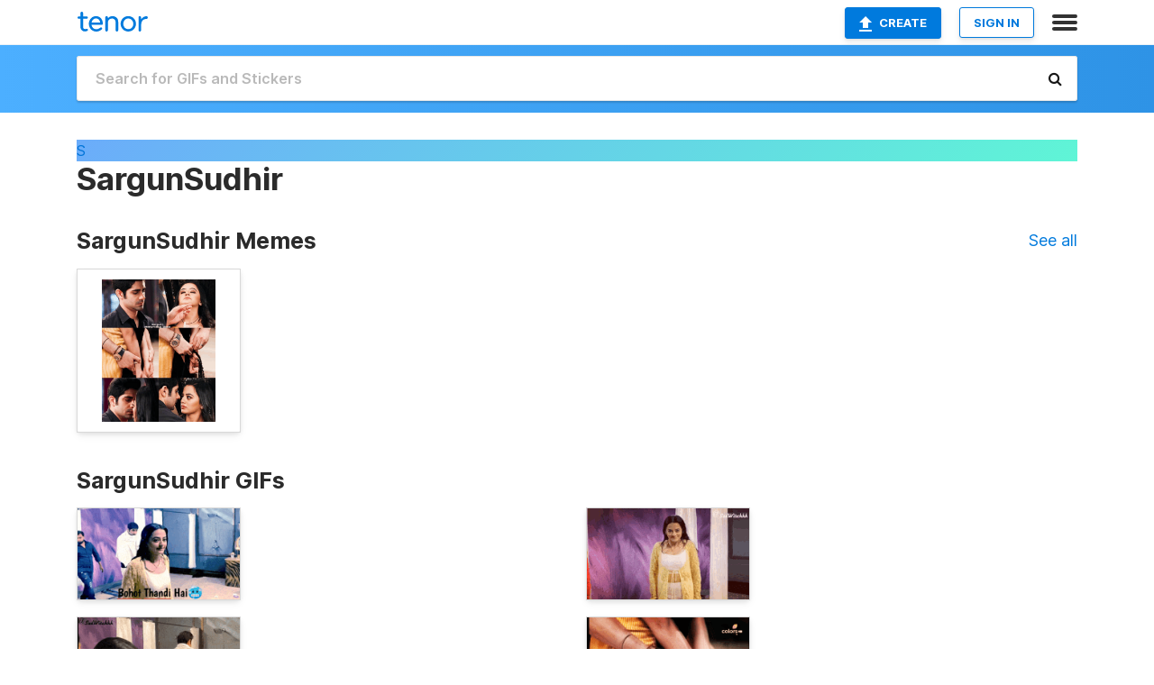

--- FILE ---
content_type: text/html; charset=utf-8
request_url: https://tenor.com/users/sargunsudhir
body_size: 24584
content:
<!DOCTYPE html>
<html lang="en" dir="ltr"><head><script id="data" type="text/x-cache" nonce="M2M3NTBlZTItNmQzYi00ZGVkLWFhOWUtNTE1OTAzNGFiZjU0">[base64]</script><title class="dynamic">SargunSudhir&#039;s GIFs on Tenor</title><link class="dynamic" rel="canonical" href="https://tenor.com/users/sargunsudhir"><meta class="dynamic" name="keywords" content=""><meta class="dynamic" name="description" content="Check out SargunSudhir&#039;s GIFs on Tenor. Discover, search and share popular GIFs with friends on Tenor."><meta class="dynamic" name="twitter:title" content="SargunSudhir&#039;s GIFs on Tenor"><meta class="dynamic" name="twitter:description" content="Check out SargunSudhir&#039;s GIFs on Tenor. Discover, search and share popular GIFs with friends on Tenor."><meta class="dynamic" name="twitter:site" content="@gifkeyboard"><meta class="dynamic" name="twitter:app:name:iphone" content="GIF Keyboard"><meta class="dynamic" name="twitter:app:name:ipad" content="GIF Keyboard"><meta class="dynamic" name="twitter:app:name:googleplay" content="GIF Keyboard"><meta class="dynamic" name="twitter:app:id:iphone" content="917932200"><meta class="dynamic" name="twitter:app:id:ipad" content="917932200"><meta class="dynamic" name="twitter:app:id:googleplay" content="com.riffsy.FBMGIFApp"><meta class="dynamic" property="al:ios:app_name" content="GIF Keyboard"><meta class="dynamic" property="al:ios:app_store_id" content="917932200"><meta class="dynamic" property="al:android:package" content="com.riffsy.FBMGIFApp"><meta class="dynamic" property="al:android:app_name" content="GIF Keyboard"><meta class="dynamic" property="fb:app_id" content="374882289330575"><meta class="dynamic" property="og:site_name" content="Tenor"><meta class="dynamic" property="og:title" content="SargunSudhir&#039;s GIFs on Tenor"><meta class="dynamic" name="robots" content="noindex"><meta class="dynamic" name="apple-itunes-app" content="app-id=917932200,app-argument=https://tenor.com/users/sargunsudhir"><script class="dynamic" type="application/ld+json">{"@context":"http:\u002F\u002Fschema.org","@type":"Article","author":"SargunSudhir","creator":"SargunSudhir","headline":"SargunSudhir's GIFs on Tenor","name":"SargunSudhir's GIFs on Tenor","url":"https:\u002F\u002Ftenor.com\u002Fusers\u002Fsargunsudhir","mainEntityOfPage":"https:\u002F\u002Ftenor.com\u002Fusers\u002Fsargunsudhir","keywords":"","dateModified":"2020-12-19T11:03:23.045Z","datePublished":"2020-12-19T11:03:23.045Z","publisher":{"@context":"http:\u002F\u002Fschema.org","@type":"Organization","name":"Tenor","logo":{"@type":"ImageObject","url":"https:\u002F\u002Ftenor.com\u002Fassets\u002Fimg\u002Ftenor-app-icon.png"},"sameAs":["https:\u002F\u002Ftwitter.com\u002Fgifkeyboard","https:\u002F\u002Fwww.facebook.com\u002Ftenorapp\u002F","https:\u002F\u002Fwww.linkedin.com\u002Fcompany\u002Ftenorinc\u002F"]},"image":{"@context":"http:\u002F\u002Fschema.org","@type":"ImageObject","author":"SargunSudhir","creator":"SargunSudhir","name":"SargunSudhir's GIFs on Tenor","keywords":"","description":"Check out SargunSudhir's GIFs on Tenor. Discover, search and share popular GIFs with friends on Tenor.","url":"https:\u002F\u002Ftenor.com\u002Fusers\u002Fsargunsudhir","contentUrl":"https:\u002F\u002Fmedia1.tenor.com\u002Fm\u002FaJAQIjz5gY4AAAAC\u002Fhelly-shah-rrahel.gif","thumbnailUrl":"https:\u002F\u002Fmedia.tenor.com\u002FaJAQIjz5gY4AAAAe\u002Fhelly-shah-rrahel.png","width":498,"height":281,"dateCreated":"2020-12-19T11:03:23.045Z","uploadDate":"2020-12-19T11:03:23.045Z","representativeOfPage":true},"video":{"@context":"http:\u002F\u002Fschema.org","@type":"VideoObject","author":"SargunSudhir","creator":"SargunSudhir","name":"SargunSudhir's GIFs on Tenor","keywords":"","description":"Check out SargunSudhir's GIFs on Tenor. Discover, search and share popular GIFs with friends on Tenor.","url":"https:\u002F\u002Ftenor.com\u002Fusers\u002Fsargunsudhir","contentUrl":"https:\u002F\u002Fmedia.tenor.com\u002FaJAQIjz5gY4AAAPo\u002Fhelly-shah-rrahel.mp4","thumbnailUrl":"https:\u002F\u002Fmedia.tenor.com\u002FaJAQIjz5gY4AAAAe\u002Fhelly-shah-rrahel.png","width":640,"height":362,"dateCreated":"2020-12-19T11:03:23.045Z","uploadDate":"2020-12-19T11:03:23.045Z","duration":"PT0M5S"}}</script><link rel="preconnect" href="https://www.googletagmanager.com"><link rel="preconnect" href="https://www.google-analytics.com"><link rel="dns-prefetch" href="//media.tenor.com"><link rel="preconnect" href="https://media.tenor.com"><link rel="stylesheet" type="text/css" href="/assets/dist/main.min.css?release=r260116-1-master-85a2"><meta charset="UTF-8"><meta name="viewport" content="width=device-width, initial-scale=1"><link rel="manifest" href="/assets/manifest.json"><link rel="shortcut icon" type="image/png" href="/assets/img/favicon/favicon-16x16.png"><link rel="apple-touch-icon" sizes="57x57" href="/assets/img/favicon/apple-touch-icon-57x57.png"><link rel="apple-touch-icon" sizes="60x60" href="/assets/img/favicon/apple-touch-icon-60x60.png"><link rel="apple-touch-icon" sizes="72x72" href="/assets/img/favicon/apple-touch-icon-72x72.png"><link rel="icon" type="image/png" href="/assets/img/favicon/favicon-16x16.png" sizes="16x16"><link rel="icon" type="image/png" href="/assets/img/favicon/favicon-32x32.png" sizes="32x32"><link rel="search" type="application/opensearchdescription+xml" href="/opensearch.xml" title="Tenor"><link rel="alternate" hreflang="x-default" href="https://tenor.com/users/sargunsudhir"><link rel="alternate" hreflang="af" href="https://tenor.com/af/users/sargunsudhir"><link rel="alternate" hreflang="am" href="https://tenor.com/am/users/sargunsudhir"><link rel="alternate" hreflang="az" href="https://tenor.com/az/users/sargunsudhir"><link rel="alternate" hreflang="be" href="https://tenor.com/be/users/sargunsudhir"><link rel="alternate" hreflang="bg" href="https://tenor.com/bg/users/sargunsudhir"><link rel="alternate" hreflang="bn" href="https://tenor.com/bn/users/sargunsudhir"><link rel="alternate" hreflang="bs" href="https://tenor.com/bs/users/sargunsudhir"><link rel="alternate" hreflang="ca" href="https://tenor.com/ca/users/sargunsudhir"><link rel="alternate" hreflang="cs" href="https://tenor.com/cs/users/sargunsudhir"><link rel="alternate" hreflang="da" href="https://tenor.com/da/users/sargunsudhir"><link rel="alternate" hreflang="de" href="https://tenor.com/de/users/sargunsudhir"><link rel="alternate" hreflang="de-AT" href="https://tenor.com/de-AT/users/sargunsudhir"><link rel="alternate" hreflang="de-CH" href="https://tenor.com/de-CH/users/sargunsudhir"><link rel="alternate" hreflang="el" href="https://tenor.com/el/users/sargunsudhir"><link rel="alternate" hreflang="en-AU" href="https://tenor.com/en-AU/users/sargunsudhir"><link rel="alternate" hreflang="en-CA" href="https://tenor.com/en-CA/users/sargunsudhir"><link rel="alternate" hreflang="en-GB" href="https://tenor.com/en-GB/users/sargunsudhir"><link rel="alternate" hreflang="en-IE" href="https://tenor.com/en-IE/users/sargunsudhir"><link rel="alternate" hreflang="en-IN" href="https://tenor.com/en-IN/users/sargunsudhir"><link rel="alternate" hreflang="en-NZ" href="https://tenor.com/en-NZ/users/sargunsudhir"><link rel="alternate" hreflang="en-SG" href="https://tenor.com/en-SG/users/sargunsudhir"><link rel="alternate" hreflang="en-ZA" href="https://tenor.com/en-ZA/users/sargunsudhir"><link rel="alternate" hreflang="es" href="https://tenor.com/es/users/sargunsudhir"><link rel="alternate" hreflang="es-419" href="https://tenor.com/es-419/users/sargunsudhir"><link rel="alternate" hreflang="es-AR" href="https://tenor.com/es-AR/users/sargunsudhir"><link rel="alternate" hreflang="es-BO" href="https://tenor.com/es-BO/users/sargunsudhir"><link rel="alternate" hreflang="es-CL" href="https://tenor.com/es-CL/users/sargunsudhir"><link rel="alternate" hreflang="es-CO" href="https://tenor.com/es-CO/users/sargunsudhir"><link rel="alternate" hreflang="es-CR" href="https://tenor.com/es-CR/users/sargunsudhir"><link rel="alternate" hreflang="es-DO" href="https://tenor.com/es-DO/users/sargunsudhir"><link rel="alternate" hreflang="es-EC" href="https://tenor.com/es-EC/users/sargunsudhir"><link rel="alternate" hreflang="es-GT" href="https://tenor.com/es-GT/users/sargunsudhir"><link rel="alternate" hreflang="es-HN" href="https://tenor.com/es-HN/users/sargunsudhir"><link rel="alternate" hreflang="es-MX" href="https://tenor.com/es-MX/users/sargunsudhir"><link rel="alternate" hreflang="es-NI" href="https://tenor.com/es-NI/users/sargunsudhir"><link rel="alternate" hreflang="es-PA" href="https://tenor.com/es-PA/users/sargunsudhir"><link rel="alternate" hreflang="es-PE" href="https://tenor.com/es-PE/users/sargunsudhir"><link rel="alternate" hreflang="es-PR" href="https://tenor.com/es-PR/users/sargunsudhir"><link rel="alternate" hreflang="es-PY" href="https://tenor.com/es-PY/users/sargunsudhir"><link rel="alternate" hreflang="es-SV" href="https://tenor.com/es-SV/users/sargunsudhir"><link rel="alternate" hreflang="es-US" href="https://tenor.com/es-US/users/sargunsudhir"><link rel="alternate" hreflang="es-UY" href="https://tenor.com/es-UY/users/sargunsudhir"><link rel="alternate" hreflang="es-VE" href="https://tenor.com/es-VE/users/sargunsudhir"><link rel="alternate" hreflang="et" href="https://tenor.com/et/users/sargunsudhir"><link rel="alternate" hreflang="eu" href="https://tenor.com/eu/users/sargunsudhir"><link rel="alternate" hreflang="fi" href="https://tenor.com/fi/users/sargunsudhir"><link rel="alternate" hreflang="fil" href="https://tenor.com/fil/users/sargunsudhir"><link rel="alternate" hreflang="fr" href="https://tenor.com/fr/users/sargunsudhir"><link rel="alternate" hreflang="fr-CA" href="https://tenor.com/fr-CA/users/sargunsudhir"><link rel="alternate" hreflang="fr-CH" href="https://tenor.com/fr-CH/users/sargunsudhir"><link rel="alternate" hreflang="gl" href="https://tenor.com/gl/users/sargunsudhir"><link rel="alternate" hreflang="gu" href="https://tenor.com/gu/users/sargunsudhir"><link rel="alternate" hreflang="hi" href="https://tenor.com/hi/users/sargunsudhir"><link rel="alternate" hreflang="hr" href="https://tenor.com/hr/users/sargunsudhir"><link rel="alternate" hreflang="hu" href="https://tenor.com/hu/users/sargunsudhir"><link rel="alternate" hreflang="hy" href="https://tenor.com/hy/users/sargunsudhir"><link rel="alternate" hreflang="id" href="https://tenor.com/id/users/sargunsudhir"><link rel="alternate" hreflang="is" href="https://tenor.com/is/users/sargunsudhir"><link rel="alternate" hreflang="it" href="https://tenor.com/it/users/sargunsudhir"><link rel="alternate" hreflang="ja" href="https://tenor.com/ja/users/sargunsudhir"><link rel="alternate" hreflang="ka" href="https://tenor.com/ka/users/sargunsudhir"><link rel="alternate" hreflang="kk" href="https://tenor.com/kk/users/sargunsudhir"><link rel="alternate" hreflang="km" href="https://tenor.com/km/users/sargunsudhir"><link rel="alternate" hreflang="kn" href="https://tenor.com/kn/users/sargunsudhir"><link rel="alternate" hreflang="ko" href="https://tenor.com/ko/users/sargunsudhir"><link rel="alternate" hreflang="ky" href="https://tenor.com/ky/users/sargunsudhir"><link rel="alternate" hreflang="lo" href="https://tenor.com/lo/users/sargunsudhir"><link rel="alternate" hreflang="lt" href="https://tenor.com/lt/users/sargunsudhir"><link rel="alternate" hreflang="lv" href="https://tenor.com/lv/users/sargunsudhir"><link rel="alternate" hreflang="mk" href="https://tenor.com/mk/users/sargunsudhir"><link rel="alternate" hreflang="ml" href="https://tenor.com/ml/users/sargunsudhir"><link rel="alternate" hreflang="mn" href="https://tenor.com/mn/users/sargunsudhir"><link rel="alternate" hreflang="mo" href="https://tenor.com/mo/users/sargunsudhir"><link rel="alternate" hreflang="mr" href="https://tenor.com/mr/users/sargunsudhir"><link rel="alternate" hreflang="ms" href="https://tenor.com/ms/users/sargunsudhir"><link rel="alternate" hreflang="my" href="https://tenor.com/my/users/sargunsudhir"><link rel="alternate" hreflang="ne" href="https://tenor.com/ne/users/sargunsudhir"><link rel="alternate" hreflang="nl" href="https://tenor.com/nl/users/sargunsudhir"><link rel="alternate" hreflang="no" href="https://tenor.com/no/users/sargunsudhir"><link rel="alternate" hreflang="pa" href="https://tenor.com/pa/users/sargunsudhir"><link rel="alternate" hreflang="pl" href="https://tenor.com/pl/users/sargunsudhir"><link rel="alternate" hreflang="pt" href="https://tenor.com/pt/users/sargunsudhir"><link rel="alternate" hreflang="pt-BR" href="https://tenor.com/pt-BR/users/sargunsudhir"><link rel="alternate" hreflang="pt-PT" href="https://tenor.com/pt-PT/users/sargunsudhir"><link rel="alternate" hreflang="ro" href="https://tenor.com/ro/users/sargunsudhir"><link rel="alternate" hreflang="ru" href="https://tenor.com/ru/users/sargunsudhir"><link rel="alternate" hreflang="si" href="https://tenor.com/si/users/sargunsudhir"><link rel="alternate" hreflang="sk" href="https://tenor.com/sk/users/sargunsudhir"><link rel="alternate" hreflang="sl" href="https://tenor.com/sl/users/sargunsudhir"><link rel="alternate" hreflang="sq" href="https://tenor.com/sq/users/sargunsudhir"><link rel="alternate" hreflang="sr" href="https://tenor.com/sr/users/sargunsudhir"><link rel="alternate" hreflang="sr-Latn" href="https://tenor.com/sr-Latn/users/sargunsudhir"><link rel="alternate" hreflang="sv" href="https://tenor.com/sv/users/sargunsudhir"><link rel="alternate" hreflang="sw" href="https://tenor.com/sw/users/sargunsudhir"><link rel="alternate" hreflang="ta" href="https://tenor.com/ta/users/sargunsudhir"><link rel="alternate" hreflang="te" href="https://tenor.com/te/users/sargunsudhir"><link rel="alternate" hreflang="th" href="https://tenor.com/th/users/sargunsudhir"><link rel="alternate" hreflang="tl" href="https://tenor.com/tl/users/sargunsudhir"><link rel="alternate" hreflang="tr" href="https://tenor.com/tr/users/sargunsudhir"><link rel="alternate" hreflang="uk" href="https://tenor.com/uk/users/sargunsudhir"><link rel="alternate" hreflang="uz" href="https://tenor.com/uz/users/sargunsudhir"><link rel="alternate" hreflang="vi" href="https://tenor.com/vi/users/sargunsudhir"><link rel="alternate" hreflang="zh-CN" href="https://tenor.com/zh-CN/users/sargunsudhir"><link rel="alternate" hreflang="zh-HK" href="https://tenor.com/zh-HK/users/sargunsudhir"><link rel="alternate" hreflang="zh-TW" href="https://tenor.com/zh-TW/users/sargunsudhir"><link rel="alternate" hreflang="zu" href="https://tenor.com/zu/users/sargunsudhir"></head><body><script async type="text/javascript" src="/assets/dist/main.min.js?release=r260116-1-master-85a2" fetchpriority="high"></script><div id="root"><div class="BaseApp"><div class="Banner TOSBanner hidden"><div class="container"><span class="iconfont-remove" aria-hidden="true"></span>We&#039;ve updated our <span class="linkElements"><a href="/legal-terms" rel="noopener">Terms of Service</a> and <a href="https://policies.google.com/privacy?hl=en" rel="noopener">Privacy Policy</a></span>. By continuing you agree to Tenor&#039;s <span class="linkElements"><a href="/legal-terms" rel="noopener">Terms of Service</a> and <a href="https://policies.google.com/privacy?hl=en" rel="noopener">Privacy Policy</a></span>.</div></div><div class="Banner LanguageBanner hidden"><div class="container"><span class="iconfont-remove" aria-hidden="true"></span><div>Tenor.com has been translated based on your browser&#039;s language setting. If you want to change the language, click <span class="linkElements"><button>here</button></span>.</div></div></div><nav class="NavBar"><div class="container"><span itemscope itemtype="http://schema.org/Organization"><a class="navbar-brand" itemProp="url" href="/"><img src="/assets/img/tenor-logo.svg" width="80" height="22" alt="Tenor logo" itemprop="logo"></a></span><div class="nav-buttons"><div class="account-buttons"><a class="button upload-button" href="/gif-maker?utm_source=nav-bar&amp;utm_medium=internal&amp;utm_campaign=gif-maker-entrypoints"><img src="/assets/icons/upload-icon.svg" width="14" height="17" alt="Upload icon">Create</a><button class="white-button">SIGN IN</button></div><span class=" ToggleMenu"><span class="menu-button navicon-button x ToggleMenu-button"><div class="navicon"></div></span><div class="animated NavMenu"><div class="section"><div class="header">Products</div><ul><li><a href="https://apps.apple.com/app/apple-store/id917932200?pt=39040802&amp;ct=NavGifKeyboard&amp;mt=8" rel="noopener">GIF Keyboard</a></li><li><a href="https://play.google.com/store/apps/details?id=com.riffsy.FBMGIFApp" rel="noopener">Android</a></li><li><a href="/contentpartners">Content Partners</a></li></ul></div><div class="section"><div class="header">Explore</div><ul><li><button>Language</button></li><li><a href="/reactions">Reaction GIFs</a></li><li><a href="/explore">Explore GIFs</a></li></ul></div><div class="section"><div class="header">Company</div><ul><li><a href="/press">Press</a></li><li><a href="https://blog.tenor.com/" rel="noopener">Blog</a></li><li><a href="https://support.google.com/tenor" rel="noopener">FAQ</a></li><li><a href="/legal-terms">Terms and Privacy</a></li><li><a href="/assets/dist/licenses.txt" rel="noopener">Website Licenses</a></li><li><a href="https://support.google.com/tenor/gethelp?hl=en" rel="noopener">Contact Us</a></li></ul></div><div class="section"><div class="header">API</div><ul><li><a href="/gifapi" rel="noopener">Tenor GIF API</a></li><li><a href="https://developers.google.com/tenor/guides/endpoints" rel="noopener">GIF API Documentation</a></li></ul></div></div></span></div></div></nav><div class="TopBarComponent TopSearchBar"><div class="TopBar"><div class="container"><a class="navbar-brand" itemProp="url" href="/"><img src="/assets/img/tenor-logo-white.svg" width="80" height="22" alt="Tenor logo" itemprop="logo"></a><div class="search-bar-wrapper"><form class="SearchBar"><input name="q" value="" placeholder="Search for GIFs and Stickers" autocomplete="off"><span class="iconfont-search" aria-hidden="true"></span></form></div></div></div></div><div><!--!--><div class="ProfilePage page"><div class="ProfilePageHeader"><a href="/users/sargunsudhir"><div class="banner-image" style="background-image:linear-gradient(135deg, #6bacfa, #5ff5d6);"></div></a><div class="profile-details"><div class="container"><a rel="author" href="/users/sargunsudhir"><div class="ProfileImage" style="background-image:linear-gradient(135deg, #6bacfa, #5ff5d6);">S</div></a><div class="name-info"><h1 class="partnername">SargunSudhir<span></span></h1><div class="tagline"> </div></div><div class="link-actions"><span class="links"></span><!--!--></div></div></div></div><div class="container"><div class="content"><div class="media-section"><div class="media-section-header"><h2>SargunSudhir Memes</h2><a href="/users/sargunsudhir/memes">See all</a></div><div class="Carousel items"><div class="carousel-container itemList"><div class="frames-container" style="left:-0px;"><figure class="UniversalGifListItem" style="margin:0 10px;"><a href="/view/riansh-gif-19554551"><div class="Meme"><picture><source type="video/mp4" srcset="https://media.tenor.com/Z3rjJvmU4d0AAAP1/riansh.mp4 320w"><source media="(max-width:840px)" type="image/webp" srcset="https://media.tenor.com/Z3rjJvmU4d0AAAA1/riansh.webp 160w"><img src="https://media.tenor.com/Z3rjJvmU4d0AAAAM/riansh.gif" alt="a collage of images of a man and a woman with a caption that says &#039; sargun &#039; on it" style="background-color:unset;" loading="lazy"></picture></div><div class="overlay"></div></a><div class="actions"><span class="GifFavButton FavButton" aria-hidden="true"></span></div><figcaption class="tags"><li><a href="/search/riansh-gifs">#riansh</a></li></figcaption><!--!--></figure></div></div><div class="buttons hidden"><div class="prev-button scroll-button disabled"><i class="iconfont-chevron-left-icon"></i></div><div class="next-button scroll-button disabled"><i class="iconfont-chevron-right-icon"></i></div></div></div></div><div class="media-section"><div class="media-section-header"><h2>SargunSudhir GIFs</h2></div><div class="UniversalGifList" style="height:3301px;"><div class="column"><figure class="UniversalGifListItem clickable" data-index="0" data-width="220" data-height="124" style="top:0px;"><a href="/view/helly-shah-rrahel-gif-19627291"><div class="Gif"><picture><source type="video/mp4" srcset="https://media.tenor.com/aJAQIjz5gY4AAAP1/helly-shah-rrahel.mp4 232w"><source media="(max-width:840px)" type="image/webp" srcset="https://media.tenor.com/aJAQIjz5gY4AAAA1/helly-shah-rrahel.webp 200w"><img src="https://media.tenor.com/aJAQIjz5gY4AAAAM/helly-shah-rrahel.gif" width="180" height="101.45454545454547" alt="a poster of a man and a woman with the words bohot thandi hai on the bottom" loading="lazy"></picture></div><div class="overlay"></div></a><div class="actions"><span class="GifFavButton FavButton" aria-hidden="true"></span></div><figcaption class="tags"><ul><li><a href="/search/helly-shah-gifs">#Helly-Shah</a></li><li><a href="/search/rrahel-gifs">#rrahel</a></li></ul></figcaption><!--!--></figure><figure class="UniversalGifListItem clickable" data-index="2" data-width="220" data-height="171" style="top:121.45454545454547px;"><a href="/view/helly-shah-gif-19627239"><div class="Gif"><picture><source media="(max-width:840px)" type="video/mp4" srcset="https://media.tenor.com/wlxXvrBHDikAAAP1/helly-shah.mp4 148w"><source media="(max-width:840px)" type="image/webp" srcset="https://media.tenor.com/wlxXvrBHDikAAAA1/helly-shah.webp 200w"><img src="https://media.tenor.com/wlxXvrBHDikAAAAM/helly-shah.gif" width="180" height="139.9090909090909" alt="a woman is holding a cup that says served" loading="lazy"></picture></div><div class="overlay"></div></a><div class="actions"><span class="GifFavButton FavButton" aria-hidden="true"></span></div><figcaption class="tags"><ul><li><a href="/search/helly-shah-gifs">#Helly-Shah</a></li></ul></figcaption><!--!--></figure><figure class="UniversalGifListItem clickable" data-index="5" data-width="220" data-height="200" style="top:281.3636363636364px;"><a href="/view/riansh-gif-19608225"><div class="Gif"><picture><source media="(max-width:840px)" type="video/mp4" srcset="https://media.tenor.com/SVaA-T0yHHYAAAP1/riansh.mp4 166w"><source media="(max-width:840px)" type="image/webp" srcset="https://media.tenor.com/SVaA-T0yHHYAAAA1/riansh.webp 200w"><img src="https://media.tenor.com/SVaA-T0yHHYAAAAM/riansh.gif" width="180" height="163.63636363636365" alt="a man in a striped jacket is hugging a woman in a green dress" loading="lazy"></picture></div><div class="overlay"></div></a><div class="actions"><span class="GifFavButton FavButton" aria-hidden="true"></span></div><figcaption class="tags"><ul><li><a href="/search/riansh-gifs">#riansh</a></li></ul></figcaption><!--!--></figure><figure class="UniversalGifListItem clickable" data-index="7" data-width="220" data-height="124" style="top:465px;"><a href="/view/riansh-gif-19566408"><div class="Gif"><picture><source media="(max-width:840px)" type="video/mp4" srcset="https://media.tenor.com/mdh0Ea3XquIAAAP1/riansh.mp4 208w"><source media="(max-width:840px)" type="image/webp" srcset="https://media.tenor.com/mdh0Ea3XquIAAAA1/riansh.webp 200w"><img src="https://media.tenor.com/mdh0Ea3XquIAAAAM/riansh.gif" width="180" height="101.45454545454547" alt="a man and woman are dancing in a room with a sign that says colors hd on it" loading="lazy"></picture></div><div class="overlay"></div></a><div class="actions"><span class="GifFavButton FavButton" aria-hidden="true"></span></div><figcaption class="tags"><ul><li><a href="/search/riansh-gifs">#riansh</a></li></ul></figcaption><!--!--></figure><figure class="UniversalGifListItem clickable" data-index="8" data-width="220" data-height="122" style="top:586.4545454545455px;"><a href="/view/helly-shah-riddhima-gif-19566281"><div class="Gif"><picture><source type="video/mp4" srcset="https://media.tenor.com/Ji9Cut_sx88AAAP1/helly-shah-riddhima.mp4 288w"><source media="(max-width:840px)" type="image/webp" srcset="https://media.tenor.com/Ji9Cut_sx88AAAA1/helly-shah-riddhima.webp 200w"><img src="https://media.tenor.com/Ji9Cut_sx88AAAAM/helly-shah-riddhima.gif" width="180" height="99.81818181818183" alt="a picture of a woman with the words ham to dubengy" loading="lazy"></picture></div><div class="overlay"></div></a><div class="actions"><span class="GifFavButton FavButton" aria-hidden="true"></span></div><figcaption class="tags"><ul><li><a href="/search/helly-shah-gifs">#Helly-Shah</a></li><li><a href="/search/riddhima-gifs">#riddhima</a></li></ul></figcaption><!--!--></figure><figure class="UniversalGifListItem clickable" data-index="10" data-width="220" data-height="124" style="top:706.2727272727274px;"><a href="/view/helly-shah-riddhima-gif-19566021"><div class="Gif"><picture><source media="(max-width:840px)" type="video/mp4" srcset="https://media.tenor.com/EC9vrNBqxCMAAAP1/helly-shah-riddhima.mp4 186w"><source media="(max-width:840px)" type="image/webp" srcset="https://media.tenor.com/EC9vrNBqxCMAAAA1/helly-shah-riddhima.webp 200w"><img src="https://media.tenor.com/EC9vrNBqxCMAAAAM/helly-shah-riddhima.gif" width="180" height="101.45454545454547" alt="a woman looking at herself in a mirror with the words &quot; i miss you so much &quot; on the bottom" loading="lazy"></picture></div><div class="overlay"></div></a><div class="actions"><span class="GifFavButton FavButton" aria-hidden="true"></span></div><figcaption class="tags"><ul><li><a href="/search/helly-shah-gifs">#Helly-Shah</a></li><li><a href="/search/riddhima-gifs">#riddhima</a></li></ul></figcaption><!--!--></figure><figure class="UniversalGifListItem clickable" data-index="12" data-width="220" data-height="124" style="top:827.7272727272729px;"><a href="/view/riansh-gif-19564092"><div class="Gif"><picture><source type="video/mp4" srcset="https://media.tenor.com/wPwFl9OSekcAAAP1/riansh.mp4 232w"><source media="(max-width:840px)" type="image/webp" srcset="https://media.tenor.com/wPwFl9OSekcAAAA1/riansh.webp 200w"><img src="https://media.tenor.com/wPwFl9OSekcAAAAM/riansh.gif" width="180" height="101.45454545454547" alt="a woman wearing a pink dress is holding a man &#039;s hand" loading="lazy"></picture></div><div class="overlay"></div></a><div class="actions"><span class="GifFavButton FavButton" aria-hidden="true"></span></div><figcaption class="tags"><ul><li><a href="/search/riansh-gifs">#riansh</a></li></ul></figcaption><!--!--></figure><figure class="UniversalGifListItem clickable" data-index="14" data-width="220" data-height="124" style="top:949.1818181818184px;"><a href="/view/riansh-gif-19563941"><div class="Gif"><picture><source media="(max-width:840px)" type="video/mp4" srcset="https://media.tenor.com/_3IV2eBrWXoAAAP1/riansh.mp4 186w"><source media="(max-width:840px)" type="image/webp" srcset="https://media.tenor.com/_3IV2eBrWXoAAAA1/riansh.webp 200w"><img src="https://media.tenor.com/_3IV2eBrWXoAAAAM/riansh.gif" width="180" height="101.45454545454547" alt="a man with a beard and glasses is surrounded by flames with a caption that says @sadwitchhhh" loading="lazy"></picture></div><div class="overlay"></div></a><div class="actions"><span class="GifFavButton FavButton" aria-hidden="true"></span></div><figcaption class="tags"><ul><li><a href="/search/riansh-gifs">#riansh</a></li></ul></figcaption><!--!--></figure><figure class="UniversalGifListItem clickable" data-index="16" data-width="220" data-height="163" style="top:1070.6363636363637px;"><a href="/view/rrahul-sudhir-vansh-vansh-raisinghania-gif-19563860"><div class="Gif"><picture><source type="video/mp4" srcset="https://media.tenor.com/Iqx5ll04KqEAAAP1/rrahul-sudhir-vansh.mp4 320w"><source media="(max-width:840px)" type="image/webp" srcset="https://media.tenor.com/Iqx5ll04KqEAAAA1/rrahul-sudhir-vansh.webp 200w"><img src="https://media.tenor.com/Iqx5ll04KqEAAAAM/rrahul-sudhir-vansh.gif" width="180" height="133.36363636363637" alt="a man with a beard and a striped jacket looks at a woman" loading="lazy"></picture></div><div class="overlay"></div></a><div class="actions"><span class="GifFavButton FavButton" aria-hidden="true"></span></div><figcaption class="tags"><ul><li><a href="/search/rrahul-sudhir-gifs">#Rrahul-Sudhir</a></li><li><a href="/search/vansh-gifs">#vansh</a></li></ul></figcaption><!--!--></figure><figure class="UniversalGifListItem clickable" data-index="17" data-width="220" data-height="125" style="top:1224px;"><a href="/view/rrahul-sudhir-vansh-vansh-raisinghania-gif-19556398"><div class="Gif"><picture><source type="video/mp4" srcset="https://media.tenor.com/d1BSVgXibCoAAAP1/rrahul-sudhir-vansh.mp4 288w"><source media="(max-width:840px)" type="image/webp" srcset="https://media.tenor.com/d1BSVgXibCoAAAA1/rrahul-sudhir-vansh.webp 200w"><img src="https://media.tenor.com/d1BSVgXibCoAAAAM/rrahul-sudhir-vansh.gif" width="180" height="102.27272727272728" alt="a man in a purple suit is holding a gun with the hashtag @sadwitchhhh" loading="lazy"></picture></div><div class="overlay"></div></a><div class="actions"><span class="GifFavButton FavButton" aria-hidden="true"></span></div><figcaption class="tags"><ul><li><a href="/search/rrahul-sudhir-gifs">#Rrahul-Sudhir</a></li><li><a href="/search/vansh-gifs">#vansh</a></li></ul></figcaption><!--!--></figure><figure class="UniversalGifListItem clickable" data-index="19" data-width="220" data-height="124" style="top:1346.2727272727273px;"><a href="/view/helly-shah-riddhima-riddhima-memes-gif-19556312"><div class="Gif"><picture><source type="video/mp4" srcset="https://media.tenor.com/E0UdwF002YYAAAP1/helly-shah-riddhima.mp4 288w"><source media="(max-width:840px)" type="image/webp" srcset="https://media.tenor.com/E0UdwF002YYAAAA1/helly-shah-riddhima.webp 200w"><img src="https://media.tenor.com/E0UdwF002YYAAAAM/helly-shah-riddhima.gif" width="180" height="101.45454545454547" alt="a close up of a woman &#039;s face with the words to sulagte rahve apko nahi pasand tow" loading="lazy"></picture></div><div class="overlay"></div></a><div class="actions"><span class="GifFavButton FavButton" aria-hidden="true"></span></div><figcaption class="tags"><ul><li><a href="/search/helly-shah-gifs">#Helly-Shah</a></li><li><a href="/search/riddhima-gifs">#riddhima</a></li></ul></figcaption><!--!--></figure><figure class="UniversalGifListItem clickable" data-index="21" data-width="220" data-height="124" style="top:1467.7272727272727px;"><a href="/view/riansh-gif-19556246"><div class="Gif"><picture><source media="(max-width:840px)" type="video/mp4" srcset="https://media.tenor.com/8skLdTLMoycAAAP1/riansh.mp4 208w"><source media="(max-width:840px)" type="image/webp" srcset="https://media.tenor.com/8skLdTLMoycAAAA1/riansh.webp 200w"><img src="https://media.tenor.com/8skLdTLMoycAAAAM/riansh.gif" width="180" height="101.45454545454547" alt="a man with a beard wearing a black suit and a red shirt" loading="lazy"></picture></div><div class="overlay"></div></a><div class="actions"><span class="GifFavButton FavButton" aria-hidden="true"></span></div><figcaption class="tags"><ul><li><a href="/search/riansh-gifs">#riansh</a></li></ul></figcaption><!--!--></figure><figure class="UniversalGifListItem clickable" data-index="23" data-width="220" data-height="124" style="top:1589.1818181818182px;"><a href="/view/rrahul-sudhir-vansh-raisinghania-vansh-gif-19556162"><div class="Gif"><picture><source type="video/mp4" srcset="https://media.tenor.com/kglKCGPoKOUAAAP1/rrahul-sudhir-vansh-raisinghania.mp4 232w"><source media="(max-width:840px)" type="image/webp" srcset="https://media.tenor.com/kglKCGPoKOUAAAA1/rrahul-sudhir-vansh-raisinghania.webp 200w"><img src="https://media.tenor.com/kglKCGPoKOUAAAAM/rrahul-sudhir-vansh-raisinghania.gif" width="180" height="101.45454545454547" alt="a picture of a man with the words kahin dhadakne to nahi laga hon mei dil mei in red" loading="lazy"></picture></div><div class="overlay"></div></a><div class="actions"><span class="GifFavButton FavButton" aria-hidden="true"></span></div><figcaption class="tags"><ul><li><a href="/search/rrahul-sudhir-gifs">#Rrahul-Sudhir</a></li></ul></figcaption><!--!--></figure><figure class="UniversalGifListItem clickable" data-index="25" data-width="220" data-height="124" style="top:1710.6363636363637px;"><a href="/view/riansh-gif-19556058"><div class="Gif"><picture><source media="(max-width:840px)" type="video/mp4" srcset="https://media.tenor.com/sM-NexmzT5sAAAP1/riansh.mp4 166w"><source media="(max-width:840px)" type="image/webp" srcset="https://media.tenor.com/sM-NexmzT5sAAAA1/riansh.webp 200w"><img src="https://media.tenor.com/sM-NexmzT5sAAAAM/riansh.gif" width="180" height="101.45454545454547" alt="a man in a tuxedo and a woman in a black dress standing next to each other" loading="lazy"></picture></div><div class="overlay"></div></a><div class="actions"><span class="GifFavButton FavButton" aria-hidden="true"></span></div><figcaption class="tags"><ul><li><a href="/search/riansh-gifs">#riansh</a></li></ul></figcaption><!--!--></figure><figure class="UniversalGifListItem clickable" data-index="27" data-width="220" data-height="124" style="top:1832.0909090909092px;"><a href="/view/riansh-gif-19555895"><div class="Gif"><picture><source type="video/mp4" srcset="https://media.tenor.com/VOMyPCPMPksAAAP1/riansh.mp4 258w"><source media="(max-width:840px)" type="image/webp" srcset="https://media.tenor.com/VOMyPCPMPksAAAA1/riansh.webp 200w"><img src="https://media.tenor.com/VOMyPCPMPksAAAAM/riansh.gif" width="180" height="101.45454545454547" alt="a man with a beard is wearing a suit and tie with the hashtag sadwitchhh" loading="lazy"></picture></div><div class="overlay"></div></a><div class="actions"><span class="GifFavButton FavButton" aria-hidden="true"></span></div><figcaption class="tags"><ul><li><a href="/search/riansh-gifs">#riansh</a></li></ul></figcaption><!--!--></figure><figure class="UniversalGifListItem clickable" data-index="29" data-width="220" data-height="124" style="top:1953.5454545454547px;"><a href="/view/rrahul-sudhir-vansh-vansh-raisinghania-gif-19555760"><div class="Gif"><picture><source media="(max-width:840px)" type="video/mp4" srcset="https://media.tenor.com/LHsimsYMqlkAAAP1/rrahul-sudhir-vansh.mp4 186w"><source media="(max-width:840px)" type="image/webp" srcset="https://media.tenor.com/LHsimsYMqlkAAAA1/rrahul-sudhir-vansh.webp 200w"><img src="https://media.tenor.com/LHsimsYMqlkAAAAM/rrahul-sudhir-vansh.gif" width="180" height="101.45454545454547" alt="a man and a woman are looking at each other with the words colors in the background" loading="lazy"></picture></div><div class="overlay"></div></a><div class="actions"><span class="GifFavButton FavButton" aria-hidden="true"></span></div><figcaption class="tags"><ul><li><a href="/search/rrahul-sudhir-gifs">#Rrahul-Sudhir</a></li><li><a href="/search/vansh-gifs">#vansh</a></li></ul></figcaption><!--!--></figure><figure class="UniversalGifListItem clickable" data-index="31" data-width="220" data-height="125" style="top:2075px;"><a href="/view/riansh-vansh-raisinghania-vansh-gif-19555495"><div class="Gif"><picture><source media="(max-width:840px)" type="video/mp4" srcset="https://media.tenor.com/zKrNp-rzhEIAAAP1/riansh-vansh-raisinghania.mp4 166w"><source media="(max-width:840px)" type="image/webp" srcset="https://media.tenor.com/zKrNp-rzhEIAAAA1/riansh-vansh-raisinghania.webp 200w"><img src="https://media.tenor.com/zKrNp-rzhEIAAAAM/riansh-vansh-raisinghania.gif" width="180" height="102.27272727272728" alt="a man in a black shirt with the words mujh sab pata hai sweetheart written on the bottom" loading="lazy"></picture></div><div class="overlay"></div></a><div class="actions"><span class="GifFavButton FavButton" aria-hidden="true"></span></div><figcaption class="tags"><ul><li><a href="/search/riansh-gifs">#riansh</a></li><li><a href="/search/vansh-raisinghania-gifs">#Vansh-Raisinghania</a></li><li><a href="/search/vansh-gifs">#vansh</a></li></ul></figcaption><!--!--></figure><figure class="UniversalGifListItem clickable" data-index="33" data-width="220" data-height="124" style="top:2197.2727272727275px;"><a href="/view/riansh-gif-19554739"><div class="Gif"><picture><source type="video/mp4" srcset="https://media.tenor.com/kGEzhY88dWsAAAP1/riansh.mp4 232w"><source media="(max-width:840px)" type="image/webp" srcset="https://media.tenor.com/kGEzhY88dWsAAAA1/riansh.webp 200w"><img src="https://media.tenor.com/kGEzhY88dWsAAAAM/riansh.gif" width="180" height="101.45454545454547" alt="a woman with a red bindi on her forehead is standing in front of a man with a beard" loading="lazy"></picture></div><div class="overlay"></div></a><div class="actions"><span class="GifFavButton FavButton" aria-hidden="true"></span></div><figcaption class="tags"><ul><li><a href="/search/riansh-gifs">#riansh</a></li></ul></figcaption><!--!--></figure><figure class="UniversalGifListItem clickable" data-index="35" data-width="220" data-height="121" style="top:2318.727272727273px;"><a href="/view/riansh-riddhima-gif-19554701"><div class="Gif"><picture><source media="(max-width:840px)" type="video/mp4" srcset="https://media.tenor.com/6_YhGSRivN4AAAP1/riansh-riddhima.mp4 186w"><source media="(max-width:840px)" type="image/webp" srcset="https://media.tenor.com/6_YhGSRivN4AAAA1/riansh-riddhima.webp 200w"><img src="https://media.tenor.com/6_YhGSRivN4AAAAM/riansh-riddhima.gif" width="180" height="99" alt="a woman with a red bindi on her forehead is being touched by a man in a black jacket" loading="lazy"></picture></div><div class="overlay"></div></a><div class="actions"><span class="GifFavButton FavButton" aria-hidden="true"></span></div><figcaption class="tags"><ul><li><a href="/search/riansh-gifs">#riansh</a></li><li><a href="/search/riddhima-gifs">#riddhima</a></li></ul></figcaption><!--!--></figure><figure class="UniversalGifListItem clickable" data-index="37" data-width="220" data-height="117" style="top:2437.727272727273px;"><a href="/view/riansh-gif-19554630"><div class="Gif"><picture><source type="video/mp4" srcset="https://media.tenor.com/pYO5_JXBH94AAAP1/riansh.mp4 258w"><source media="(max-width:840px)" type="image/webp" srcset="https://media.tenor.com/pYO5_JXBH94AAAA1/riansh.webp 200w"><img src="https://media.tenor.com/pYO5_JXBH94AAAAM/riansh.gif" width="180" height="95.72727272727273" alt="a man in a blue suit and a woman in a yellow dress are standing next to each other and holding hands ." loading="lazy"></picture></div><div class="overlay"></div></a><div class="actions"><span class="GifFavButton FavButton" aria-hidden="true"></span></div><figcaption class="tags"><ul><li><a href="/search/riansh-gifs">#riansh</a></li></ul></figcaption><!--!--></figure><figure class="UniversalGifListItem clickable" data-index="39" data-width="220" data-height="120" style="top:2553.4545454545455px;"><a href="/view/riansh-riddhima-gif-19554451"><div class="Gif"><picture><source media="(max-width:840px)" type="video/mp4" srcset="https://media.tenor.com/sWcjRLiH7pIAAAP1/riansh-riddhima.mp4 186w"><source media="(max-width:840px)" type="image/webp" srcset="https://media.tenor.com/sWcjRLiH7pIAAAA1/riansh-riddhima.webp 200w"><img src="https://media.tenor.com/sWcjRLiH7pIAAAAM/riansh-riddhima.gif" width="180" height="98.18181818181819" alt="a woman in a red saree is standing in a room with the words &quot; seedwitchhh &quot; on the bottom" loading="lazy"></picture></div><div class="overlay"></div></a><div class="actions"><span class="GifFavButton FavButton" aria-hidden="true"></span></div><figcaption class="tags"><ul><li><a href="/search/riansh-gifs">#riansh</a></li><li><a href="/search/riddhima-gifs">#riddhima</a></li></ul></figcaption><!--!--></figure><figure class="UniversalGifListItem clickable" data-index="41" data-width="220" data-height="124" style="top:2671.6363636363635px;"><a href="/view/riansh-gif-19554270"><div class="Gif"><picture><source media="(max-width:840px)" type="video/mp4" srcset="https://media.tenor.com/bbU0StCTWNQAAAP1/riansh.mp4 208w"><source media="(max-width:840px)" type="image/webp" srcset="https://media.tenor.com/bbU0StCTWNQAAAA1/riansh.webp 200w"><img src="https://media.tenor.com/bbU0StCTWNQAAAAM/riansh.gif" width="180" height="101.45454545454547" alt="a man and a woman are looking at each other in front of a sign that says colors" loading="lazy"></picture></div><div class="overlay"></div></a><div class="actions"><span class="GifFavButton FavButton" aria-hidden="true"></span></div><figcaption class="tags"><ul><li><a href="/search/riansh-gifs">#riansh</a></li></ul></figcaption><!--!--></figure><figure class="UniversalGifListItem clickable" data-index="43" data-width="220" data-height="126" style="top:2793.090909090909px;"><a href="/view/rrahul-sudhir-vansh-vansh-raisinghania-gif-19554145"><div class="Gif"><picture><source media="(max-width:840px)" type="video/mp4" srcset="https://media.tenor.com/O4wpjMuqh6QAAAP1/rrahul-sudhir-vansh.mp4 148w"><source media="(max-width:840px)" type="image/webp" srcset="https://media.tenor.com/O4wpjMuqh6QAAAA1/rrahul-sudhir-vansh.webp 200w"><img src="https://media.tenor.com/O4wpjMuqh6QAAAAM/rrahul-sudhir-vansh.gif" width="180" height="103.0909090909091" alt="a photo of a swimming pool taken by someone named sedwitchhh" loading="lazy"></picture></div><div class="overlay"></div></a><div class="actions"><span class="GifFavButton FavButton" aria-hidden="true"></span></div><figcaption class="tags"><ul><li><a href="/search/rrahul-sudhir-gifs">#Rrahul-Sudhir</a></li><li><a href="/search/vansh-gifs">#vansh</a></li></ul></figcaption><!--!--></figure><figure class="UniversalGifListItem clickable" data-index="45" data-width="220" data-height="124" style="top:2916.181818181818px;"><a href="/view/riansh-gif-19554030"><div class="Gif"><picture><source type="video/mp4" srcset="https://media.tenor.com/2yuaG64q8i4AAAP1/riansh.mp4 232w"><source media="(max-width:840px)" type="image/webp" srcset="https://media.tenor.com/2yuaG64q8i4AAAA1/riansh.webp 200w"><img src="https://media.tenor.com/2yuaG64q8i4AAAAM/riansh.gif" width="180" height="101.45454545454547" alt="a woman kissing a man &#039;s hand with the words sed witchhh written on the bottom" loading="lazy"></picture></div><div class="overlay"></div></a><div class="actions"><span class="GifFavButton FavButton" aria-hidden="true"></span></div><figcaption class="tags"><ul><li><a href="/search/riansh-gifs">#riansh</a></li></ul></figcaption><!--!--></figure><figure class="UniversalGifListItem clickable" data-index="47" data-width="220" data-height="135" style="top:3037.6363636363635px;"><a href="/view/riansh-gif-19553939"><div class="Gif"><picture><source type="video/mp4" srcset="https://media.tenor.com/qsHNWuFVzwwAAAP1/riansh.mp4 232w"><source media="(max-width:840px)" type="image/webp" srcset="https://media.tenor.com/qsHNWuFVzwwAAAA1/riansh.webp 200w"><img src="https://media.tenor.com/qsHNWuFVzwwAAAAM/riansh.gif" width="180" height="110.45454545454547" alt="a person holding another person &#039;s hand with a sad witchhh logo in the corner" loading="lazy"></picture></div><div class="overlay"></div></a><div class="actions"><span class="GifFavButton FavButton" aria-hidden="true"></span></div><figcaption class="tags"><ul><li><a href="/search/riansh-gifs">#riansh</a></li></ul></figcaption><!--!--></figure><figure class="UniversalGifListItem clickable" data-index="49" data-width="220" data-height="138" style="top:3168.090909090909px;"><a href="/view/rrahul-sudhir-vansh-vansh-raisinghania-gif-19553850"><div class="Gif"><picture><source type="video/mp4" srcset="https://media.tenor.com/bexFtiubOMEAAAP1/rrahul-sudhir-vansh.mp4 320w"><source media="(max-width:840px)" type="image/webp" srcset="https://media.tenor.com/bexFtiubOMEAAAA1/rrahul-sudhir-vansh.webp 200w"><img src="https://media.tenor.com/bexFtiubOMEAAAAM/rrahul-sudhir-vansh.gif" width="180" height="112.90909090909092" alt="a close up of a man &#039;s face with ropes around his face" loading="lazy"></picture></div><div class="overlay"></div></a><div class="actions"><span class="GifFavButton FavButton" aria-hidden="true"></span></div><figcaption class="tags"><ul><li><a href="/search/rrahul-sudhir-gifs">#Rrahul-Sudhir</a></li><li><a href="/search/vansh-gifs">#vansh</a></li></ul></figcaption><!--!--></figure></div><div class="column"><figure class="UniversalGifListItem clickable" data-index="1" data-width="220" data-height="124" style="top:0px;"><a href="/view/helly-shah-riddhima-gif-19627270"><div class="Gif"><picture><source type="video/mp4" srcset="https://media.tenor.com/uA6PqQ_cbZUAAAP1/helly-shah-riddhima.mp4 232w"><source media="(max-width:840px)" type="image/webp" srcset="https://media.tenor.com/uA6PqQ_cbZUAAAA1/helly-shah-riddhima.webp 200w"><img src="https://media.tenor.com/uA6PqQ_cbZUAAAAM/helly-shah-riddhima.gif" width="180" height="101.45454545454547" alt="a woman in a yellow cardigan is standing in front of a purple curtain with the words sadwitchhk written on it" loading="lazy"></picture></div><div class="overlay"></div></a><div class="actions"><span class="GifFavButton FavButton" aria-hidden="true"></span></div><figcaption class="tags"><ul><li><a href="/search/helly-shah-gifs">#Helly-Shah</a></li><li><a href="/search/riddhima-gifs">#riddhima</a></li></ul></figcaption><!--!--></figure><figure class="UniversalGifListItem clickable" data-index="3" data-width="220" data-height="122" style="top:121.45454545454547px;"><a href="/view/riansh-gif-19608250"><div class="Gif"><picture><source type="video/mp4" srcset="https://media.tenor.com/MRFJJj2WDDsAAAP1/riansh.mp4 320w"><source media="(max-width:840px)" type="image/webp" srcset="https://media.tenor.com/MRFJJj2WDDsAAAA1/riansh.webp 200w"><img src="https://media.tenor.com/MRFJJj2WDDsAAAAM/riansh.gif" width="180" height="99.81818181818183" alt="a person &#039;s hands are tied up in front of a screen that says colors on it" loading="lazy"></picture></div><div class="overlay"></div></a><div class="actions"><span class="GifFavButton FavButton" aria-hidden="true"></span></div><figcaption class="tags"><ul><li><a href="/search/riansh-gifs">#riansh</a></li></ul></figcaption><!--!--></figure><figure class="UniversalGifListItem clickable" data-index="4" data-width="220" data-height="173" style="top:241.2727272727273px;"><a href="/view/helly-shah-riddhima-gif-19608238"><div class="Gif"><picture><source type="video/mp4" srcset="https://media.tenor.com/yfrcyRWeYxQAAAP1/helly-shah-riddhima.mp4 258w"><source media="(max-width:840px)" type="image/webp" srcset="https://media.tenor.com/yfrcyRWeYxQAAAA1/helly-shah-riddhima.webp 200w"><img src="https://media.tenor.com/yfrcyRWeYxQAAAAM/helly-shah-riddhima.gif" width="180" height="141.54545454545456" alt="a woman in a black off the shoulder top stands in front of a sign that says 9 pm" loading="lazy"></picture></div><div class="overlay"></div></a><div class="actions"><span class="GifFavButton FavButton" aria-hidden="true"></span></div><figcaption class="tags"><ul><li><a href="/search/helly-shah-gifs">#Helly-Shah</a></li><li><a href="/search/riddhima-gifs">#riddhima</a></li></ul></figcaption><!--!--></figure><figure class="UniversalGifListItem clickable" data-index="6" data-width="220" data-height="206" style="top:402.81818181818187px;"><a href="/view/riansh-gif-19608215"><div class="Gif"><picture><source media="(max-width:840px)" type="video/mp4" srcset="https://media.tenor.com/Lg1LLsrh9m8AAAP1/riansh.mp4 208w"><source media="(max-width:840px)" type="image/webp" srcset="https://media.tenor.com/Lg1LLsrh9m8AAAA1/riansh.webp 200w"><img src="https://media.tenor.com/Lg1LLsrh9m8AAAAM/riansh.gif" width="180" height="168.54545454545456" alt="a man in a tuxedo and a woman in a black dress are standing on a stage" loading="lazy"></picture></div><div class="overlay"></div></a><div class="actions"><span class="GifFavButton FavButton" aria-hidden="true"></span></div><figcaption class="tags"><ul><li><a href="/search/riansh-gifs">#riansh</a></li></ul></figcaption><!--!--></figure><figure class="UniversalGifListItem clickable" data-index="9" data-width="220" data-height="124" style="top:591.3636363636365px;"><a href="/view/riddhima-gif-19566040"><div class="Gif"><picture><source type="video/mp4" srcset="https://media.tenor.com/4aTxNpVPRdkAAAP1/riddhima.mp4 232w"><source media="(max-width:840px)" type="image/webp" srcset="https://media.tenor.com/4aTxNpVPRdkAAAA1/riddhima.webp 200w"><img src="https://media.tenor.com/4aTxNpVPRdkAAAAM/riddhima.gif" width="180" height="101.45454545454547" alt="a woman is holding a baby in front of a sign that says colors" loading="lazy"></picture></div><div class="overlay"></div></a><div class="actions"><span class="GifFavButton FavButton" aria-hidden="true"></span></div><figcaption class="tags"><ul><li><a href="/search/riddhima-gifs">#riddhima</a></li></ul></figcaption><!--!--></figure><figure class="UniversalGifListItem clickable" data-index="11" data-width="220" data-height="124" style="top:712.818181818182px;"><a href="/view/riddhima-gif-19565895"><div class="Gif"><picture><source type="video/mp4" srcset="https://media.tenor.com/N4fvD_AZsboAAAP1/riddhima.mp4 288w"><source media="(max-width:840px)" type="image/webp" srcset="https://media.tenor.com/N4fvD_AZsboAAAA1/riddhima.webp 200w"><img src="https://media.tenor.com/N4fvD_AZsboAAAAM/riddhima.gif" width="180" height="101.45454545454547" alt="a woman holding a picture with the words &quot; i miss you vansh &quot;" loading="lazy"></picture></div><div class="overlay"></div></a><div class="actions"><span class="GifFavButton FavButton" aria-hidden="true"></span></div><figcaption class="tags"><ul><li><a href="/search/riddhima-gifs">#riddhima</a></li></ul></figcaption><!--!--></figure><figure class="UniversalGifListItem clickable" data-index="13" data-width="220" data-height="124" style="top:834.2727272727275px;"><a href="/view/riansh-gif-19564029"><div class="Gif"><picture><source type="video/mp4" srcset="https://media.tenor.com/kri7XycOpUEAAAP1/riansh.mp4 232w"><source media="(max-width:840px)" type="image/webp" srcset="https://media.tenor.com/kri7XycOpUEAAAA1/riansh.webp 200w"><img src="https://media.tenor.com/kri7XycOpUEAAAAM/riansh.gif" width="180" height="101.45454545454547" alt="a man in a blue suit and a woman in a pink dress are kissing in a bedroom" loading="lazy"></picture></div><div class="overlay"></div></a><div class="actions"><span class="GifFavButton FavButton" aria-hidden="true"></span></div><figcaption class="tags"><ul><li><a href="/search/riansh-gifs">#riansh</a></li></ul></figcaption><!--!--></figure><figure class="UniversalGifListItem clickable" data-index="15" data-width="220" data-height="371" style="top:955.727272727273px;"><a href="/view/rrahul-sudhir-vansh-vansh-raisinghania-gif-19563887"><div class="Gif"><picture><source media="(max-width:840px)" type="video/mp4" srcset="https://media.tenor.com/VfuLpiE1NQcAAAP1/rrahul-sudhir-vansh.mp4 132w"><source media="(max-width:840px)" type="image/webp" srcset="https://media.tenor.com/VfuLpiE1NQcAAAA1/rrahul-sudhir-vansh.webp 120w"><img src="https://media.tenor.com/VfuLpiE1NQcAAAAM/rrahul-sudhir-vansh.gif" width="180" height="303.54545454545456" alt="a man is petting a stuffed animal with the caption my babe april" loading="lazy"></picture></div><div class="overlay"></div></a><div class="actions"><span class="GifFavButton FavButton" aria-hidden="true"></span></div><figcaption class="tags"><ul><li><a href="/search/rrahul-sudhir-gifs">#Rrahul-Sudhir</a></li><li><a href="/search/vansh-gifs">#vansh</a></li></ul></figcaption><!--!--></figure><figure class="UniversalGifListItem clickable" data-index="18" data-width="220" data-height="124" style="top:1279.2727272727275px;"><a href="/view/riansh-gif-19556371"><div class="Gif"><picture><source type="video/mp4" srcset="https://media.tenor.com/Vbwnmk6rXlQAAAP1/riansh.mp4 320w"><source media="(max-width:840px)" type="image/webp" srcset="https://media.tenor.com/Vbwnmk6rXlQAAAA1/riansh.webp 200w"><img src="https://media.tenor.com/Vbwnmk6rXlQAAAAM/riansh.gif" width="180" height="101.45454545454547" alt="a man and a woman are dancing together in a room . the woman is wearing a pink dress ." loading="lazy"></picture></div><div class="overlay"></div></a><div class="actions"><span class="GifFavButton FavButton" aria-hidden="true"></span></div><figcaption class="tags"><ul><li><a href="/search/riansh-gifs">#riansh</a></li></ul></figcaption><!--!--></figure><figure class="UniversalGifListItem clickable" data-index="20" data-width="220" data-height="125" style="top:1400.727272727273px;"><a href="/view/rrahul-sudhir-vansh-vansh-raisinghania-gif-19556293"><div class="Gif"><picture><source media="(max-width:840px)" type="video/mp4" srcset="https://media.tenor.com/FwsTyPrmCy4AAAP1/rrahul-sudhir-vansh.mp4 148w"><source media="(max-width:840px)" type="image/webp" srcset="https://media.tenor.com/FwsTyPrmCy4AAAA1/rrahul-sudhir-vansh.webp 200w"><img src="https://media.tenor.com/FwsTyPrmCy4AAAAM/rrahul-sudhir-vansh.gif" width="180" height="102.27272727272728" alt="a close up of a man &#039;s face with a scarf around his neck" loading="lazy"></picture></div><div class="overlay"></div></a><div class="actions"><span class="GifFavButton FavButton" aria-hidden="true"></span></div><figcaption class="tags"><ul><li><a href="/search/rrahul-sudhir-gifs">#Rrahul-Sudhir</a></li><li><a href="/search/vansh-gifs">#vansh</a></li></ul></figcaption><!--!--></figure><figure class="UniversalGifListItem clickable" data-index="22" data-width="220" data-height="125" style="top:1523.0000000000002px;"><a href="/view/riansh-gif-19556200"><div class="Gif"><picture><source type="video/mp4" srcset="https://media.tenor.com/42pZxy2_-dsAAAP1/riansh.mp4 258w"><source media="(max-width:840px)" type="image/webp" srcset="https://media.tenor.com/42pZxy2_-dsAAAA1/riansh.webp 200w"><img src="https://media.tenor.com/42pZxy2_-dsAAAAM/riansh.gif" width="180" height="102.27272727272728" alt="Riansh GIF" loading="lazy"></picture></div><div class="overlay"></div></a><div class="actions"><span class="GifFavButton FavButton" aria-hidden="true"></span></div><figcaption class="tags"><ul><li><a href="/search/riansh-gifs">#riansh</a></li></ul></figcaption><!--!--></figure><figure class="UniversalGifListItem clickable" data-index="24" data-width="220" data-height="124" style="top:1645.2727272727275px;"><a href="/view/helly-shah-riddhima-gif-19556109"><div class="Gif"><picture><source type="video/mp4" srcset="https://media.tenor.com/yjrkY4JznJcAAAP1/helly-shah-riddhima.mp4 320w"><source media="(max-width:840px)" type="image/webp" srcset="https://media.tenor.com/yjrkY4JznJcAAAA1/helly-shah-riddhima.webp 200w"><img src="https://media.tenor.com/yjrkY4JznJcAAAAM/helly-shah-riddhima.gif" width="180" height="101.45454545454547" alt="a woman is sitting on a couch with her hand on her forehead and the words sadwitchhh written below her" loading="lazy"></picture></div><div class="overlay"></div></a><div class="actions"><span class="GifFavButton FavButton" aria-hidden="true"></span></div><figcaption class="tags"><ul><li><a href="/search/helly-shah-gifs">#Helly-Shah</a></li><li><a href="/search/riddhima-gifs">#riddhima</a></li></ul></figcaption><!--!--></figure><figure class="UniversalGifListItem clickable" data-index="26" data-width="220" data-height="125" style="top:1766.727272727273px;"><a href="/view/riansh-gif-19555948"><div class="Gif"><picture><source media="(max-width:840px)" type="video/mp4" srcset="https://media.tenor.com/Q4gXefI9BSgAAAP1/riansh.mp4 208w"><source media="(max-width:840px)" type="image/webp" srcset="https://media.tenor.com/Q4gXefI9BSgAAAA1/riansh.webp 200w"><img src="https://media.tenor.com/Q4gXefI9BSgAAAAM/riansh.gif" width="180" height="102.27272727272728" alt="a man in a tuxedo stands next to a woman with the words jahan teri yeh nazar hai written on the bottom" loading="lazy"></picture></div><div class="overlay"></div></a><div class="actions"><span class="GifFavButton FavButton" aria-hidden="true"></span></div><figcaption class="tags"><ul><li><a href="/search/riansh-gifs">#riansh</a></li></ul></figcaption><!--!--></figure><figure class="UniversalGifListItem clickable" data-index="28" data-width="220" data-height="125" style="top:1889.0000000000002px;"><a href="/view/rrahul-sudhir-vansh-vansh-raisinghania-gif-19555841"><div class="Gif"><picture><source type="video/mp4" srcset="https://media.tenor.com/UEwocwmLsR4AAAP1/rrahul-sudhir-vansh.mp4 258w"><source media="(max-width:840px)" type="image/webp" srcset="https://media.tenor.com/UEwocwmLsR4AAAA1/rrahul-sudhir-vansh.webp 200w"><img src="https://media.tenor.com/UEwocwmLsR4AAAAM/rrahul-sudhir-vansh.gif" width="180" height="102.27272727272728" alt="a man in a black shirt stands in front of a red curtain with the words colors on the bottom right" loading="lazy"></picture></div><div class="overlay"></div></a><div class="actions"><span class="GifFavButton FavButton" aria-hidden="true"></span></div><figcaption class="tags"><ul><li><a href="/search/rrahul-sudhir-gifs">#Rrahul-Sudhir</a></li><li><a href="/search/vansh-gifs">#vansh</a></li></ul></figcaption><!--!--></figure><figure class="UniversalGifListItem clickable" data-index="30" data-width="220" data-height="124" style="top:2011.2727272727275px;"><a href="/view/riansh-gif-19555551"><div class="Gif"><picture><source media="(max-width:840px)" type="video/mp4" srcset="https://media.tenor.com/PjdbRTA_pPsAAAP1/riansh.mp4 166w"><source media="(max-width:840px)" type="image/webp" srcset="https://media.tenor.com/PjdbRTA_pPsAAAA1/riansh.webp 200w"><img src="https://media.tenor.com/PjdbRTA_pPsAAAAM/riansh.gif" width="180" height="101.45454545454547" alt="a man and a woman are looking at each other in front of a screen that says colors" loading="lazy"></picture></div><div class="overlay"></div></a><div class="actions"><span class="GifFavButton FavButton" aria-hidden="true"></span></div><figcaption class="tags"><ul><li><a href="/search/riansh-gifs">#riansh</a></li></ul></figcaption><!--!--></figure><figure class="UniversalGifListItem clickable" data-index="32" data-width="220" data-height="123" style="top:2132.727272727273px;"><a href="/view/riansh-gif-19554747"><div class="Gif"><picture><source type="video/mp4" srcset="https://media.tenor.com/skuyImIfbNwAAAP1/riansh.mp4 320w"><source media="(max-width:840px)" type="image/webp" srcset="https://media.tenor.com/skuyImIfbNwAAAA1/riansh.webp 200w"><img src="https://media.tenor.com/skuyImIfbNwAAAAM/riansh.gif" width="180" height="100.63636363636364" alt="a close up of a woman &#039;s face with the words @ sedwitchhh on the bottom right" loading="lazy"></picture></div><div class="overlay"></div></a><div class="actions"><span class="GifFavButton FavButton" aria-hidden="true"></span></div><figcaption class="tags"><ul><li><a href="/search/riansh-gifs">#riansh</a></li></ul></figcaption><!--!--></figure><figure class="UniversalGifListItem clickable" data-index="34" data-width="220" data-height="124" style="top:2253.3636363636365px;"><a href="/view/riansh-gif-19554723"><div class="Gif"><picture><source media="(max-width:840px)" type="video/mp4" srcset="https://media.tenor.com/KrkIHKvrizsAAAP1/riansh.mp4 186w"><source media="(max-width:840px)" type="image/webp" srcset="https://media.tenor.com/KrkIHKvrizsAAAA1/riansh.webp 200w"><img src="https://media.tenor.com/KrkIHKvrizsAAAAM/riansh.gif" width="180" height="101.45454545454547" alt="a man with a beard is looking down at a woman" loading="lazy"></picture></div><div class="overlay"></div></a><div class="actions"><span class="GifFavButton FavButton" aria-hidden="true"></span></div><figcaption class="tags"><ul><li><a href="/search/riansh-gifs">#riansh</a></li></ul></figcaption><!--!--></figure><figure class="UniversalGifListItem clickable" data-index="36" data-width="220" data-height="134" style="top:2374.818181818182px;"><a href="/view/riansh-gif-19554668"><div class="Gif"><picture><source media="(max-width:840px)" type="video/mp4" srcset="https://media.tenor.com/LywUj-Nht8cAAAP1/riansh.mp4 148w"><source media="(max-width:840px)" type="image/webp" srcset="https://media.tenor.com/LywUj-Nht8cAAAA1/riansh.webp 200w"><img src="https://media.tenor.com/LywUj-Nht8cAAAAM/riansh.gif" width="180" height="109.63636363636364" alt="a man in a striped suit and a woman in a yellow dress are holding hands" loading="lazy"></picture></div><div class="overlay"></div></a><div class="actions"><span class="GifFavButton FavButton" aria-hidden="true"></span></div><figcaption class="tags"><ul><li><a href="/search/riansh-gifs">#riansh</a></li></ul></figcaption><!--!--></figure><figure class="UniversalGifListItem clickable" data-index="38" data-width="220" data-height="136" style="top:2504.4545454545455px;"><a href="/view/riansh-gif-19554609"><div class="Gif"><picture><source media="(max-width:840px)" type="video/mp4" srcset="https://media.tenor.com/hkrC9ofZeGMAAAP1/riansh.mp4 208w"><source media="(max-width:840px)" type="image/webp" srcset="https://media.tenor.com/hkrC9ofZeGMAAAA1/riansh.webp 200w"><img src="https://media.tenor.com/hkrC9ofZeGMAAAAM/riansh.gif" width="180" height="111.27272727272728" alt="a woman in a yellow dress is looking at a man in a striped shirt" loading="lazy"></picture></div><div class="overlay"></div></a><div class="actions"><span class="GifFavButton FavButton" aria-hidden="true"></span></div><figcaption class="tags"><ul><li><a href="/search/riansh-gifs">#riansh</a></li></ul></figcaption><!--!--></figure><figure class="UniversalGifListItem clickable" data-index="40" data-width="220" data-height="125" style="top:2635.727272727273px;"><a href="/view/riansh-riddhima-gif-19554323"><div class="Gif"><picture><source type="video/mp4" srcset="https://media.tenor.com/X-baV7JZHywAAAP1/riansh-riddhima.mp4 320w"><source media="(max-width:840px)" type="image/webp" srcset="https://media.tenor.com/X-baV7JZHywAAAA1/riansh-riddhima.webp 200w"><img src="https://media.tenor.com/X-baV7JZHywAAAAM/riansh-riddhima.gif" width="180" height="102.27272727272728" alt="a man and a woman are looking at each other and the words colors hd are on the bottom right" loading="lazy"></picture></div><div class="overlay"></div></a><div class="actions"><span class="GifFavButton FavButton" aria-hidden="true"></span></div><figcaption class="tags"><ul><li><a href="/search/riansh-gifs">#riansh</a></li><li><a href="/search/riddhima-gifs">#riddhima</a></li></ul></figcaption><!--!--></figure><figure class="UniversalGifListItem clickable" data-index="42" data-width="220" data-height="124" style="top:2758.0000000000005px;"><a href="/view/riansh-gif-19554184"><div class="Gif"><picture><source media="(max-width:840px)" type="video/mp4" srcset="https://media.tenor.com/bgVpu-Dik9AAAAP1/riansh.mp4 208w"><source media="(max-width:840px)" type="image/webp" srcset="https://media.tenor.com/bgVpu-Dik9AAAAA1/riansh.webp 200w"><img src="https://media.tenor.com/bgVpu-Dik9AAAAAM/riansh.gif" width="180" height="101.45454545454547" alt="a man in a black jacket stands next to a woman in a blue top with the words colors hd written on the bottom" loading="lazy"></picture></div><div class="overlay"></div></a><div class="actions"><span class="GifFavButton FavButton" aria-hidden="true"></span></div><figcaption class="tags"><ul><li><a href="/search/riansh-gifs">#riansh</a></li></ul></figcaption><!--!--></figure><figure class="UniversalGifListItem clickable" data-index="44" data-width="220" data-height="124" style="top:2879.454545454546px;"><a href="/view/rrahul-sudhir-vansh-vansh-raisinghania-gif-19554070"><div class="Gif"><picture><source media="(max-width:840px)" type="video/mp4" srcset="https://media.tenor.com/01XvhFAVoT8AAAP1/rrahul-sudhir-vansh.mp4 208w"><source media="(max-width:840px)" type="image/webp" srcset="https://media.tenor.com/01XvhFAVoT8AAAA1/rrahul-sudhir-vansh.webp 200w"><img src="https://media.tenor.com/01XvhFAVoT8AAAAM/rrahul-sudhir-vansh.gif" width="180" height="101.45454545454547" alt="a man is dribbling a basketball in front of a woman and the words colors hd are on the bottom right" loading="lazy"></picture></div><div class="overlay"></div></a><div class="actions"><span class="GifFavButton FavButton" aria-hidden="true"></span></div><figcaption class="tags"><ul><li><a href="/search/rrahul-sudhir-gifs">#Rrahul-Sudhir</a></li><li><a href="/search/vansh-gifs">#vansh</a></li></ul></figcaption><!--!--></figure><figure class="UniversalGifListItem clickable" data-index="46" data-width="220" data-height="116" style="top:3000.9090909090914px;"><a href="/view/riansh-gif-19553962"><div class="Gif"><picture><source media="(max-width:840px)" type="video/mp4" srcset="https://media.tenor.com/5MdrBjkUBJEAAAP1/riansh.mp4 166w"><source media="(max-width:840px)" type="image/webp" srcset="https://media.tenor.com/5MdrBjkUBJEAAAA1/riansh.webp 200w"><img src="https://media.tenor.com/5MdrBjkUBJEAAAAM/riansh.gif" width="180" height="94.90909090909092" alt="a woman &#039;s face is being touched by a man &#039;s hand and the caption reads @sadwitchhh" loading="lazy"></picture></div><div class="overlay"></div></a><div class="actions"><span class="GifFavButton FavButton" aria-hidden="true"></span></div><figcaption class="tags"><ul><li><a href="/search/riansh-gifs">#riansh</a></li></ul></figcaption><!--!--></figure><figure class="UniversalGifListItem clickable" data-index="48" data-width="220" data-height="103" style="top:3115.8181818181824px;"><a href="/view/riansh-gif-19553912"><div class="Gif"><picture><source type="video/mp4" srcset="https://media.tenor.com/Qxt06_yK3mMAAAP1/riansh.mp4 320w"><source media="(max-width:840px)" type="image/webp" srcset="https://media.tenor.com/Qxt06_yK3mMAAAA1/riansh.webp 200w"><img src="https://media.tenor.com/Qxt06_yK3mMAAAAM/riansh.gif" width="180" height="84.27272727272728" alt="a man and a woman are holding hands with the caption sadwitchhh on the bottom right" loading="lazy"></picture></div><div class="overlay"></div></a><div class="actions"><span class="GifFavButton FavButton" aria-hidden="true"></span></div><figcaption class="tags"><ul><li><a href="/search/riansh-gifs">#riansh</a></li></ul></figcaption><!--!--></figure></div><script type="text/javascript" nonce="M2M3NTBlZTItNmQzYi00ZGVkLWFhOWUtNTE1OTAzNGFiZjU0">/*! For license information please see inlineMathService.min.js.LICENSE.txt */
(()=>{"use strict";let t=!1,i=!1,e=!1;function s(){t=window.innerWidth<=840,i=/iphone|ipod|ipad/i.test(window.navigator.userAgent)&&!window.MSStream,e=/Chrome/.test(window.navigator.userAgent)}window.addEventListener("resize",function(){s()}),s();const n=Object.freeze({GIF:"gif",MEME:"meme",STICKER:"sticker"});class o{element;staticColumns;showShareCount;isUniversalGifList;DEFAULT_WIDTH;y;containerWidth;numColumns;i;colNum;currentColumnIdx;minBottomY;maxBottomY;columnTailItems;spacing;borderLeft;borderRight;paddingLeft;paddingRight;paddingTop;paddingBottom;constructor({element:t,staticColumns:i,showShareCount:e,isUniversalGifList:s}){this.element=t,this.staticColumns=i,this.showShareCount=e,this.isUniversalGifList=s,this.DEFAULT_WIDTH=1===this.staticColumns?200:400,this.y=0,this.containerWidth=0,this.numColumns=0,this.i=0,this.colNum=0,this.currentColumnIdx=0,this.minBottomY=0,this.maxBottomY=0,this.columnTailItems=[],this.spacing=10,this.borderLeft=0,this.borderRight=0,this.paddingLeft=0,this.paddingRight=0,this.paddingTop=0,this.paddingBottom=0,this.resetVars()}resetVars(){this.y=0,this.spacing=t?10:20;const i=this.element?window.getComputedStyle(this.element):null;for(this.paddingLeft=i?parseInt(i.getPropertyValue("padding-left")):0,this.paddingRight=i?parseInt(i.getPropertyValue("padding-right")):0,this.paddingTop=i?parseInt(i.getPropertyValue("padding-top")):0,this.paddingBottom=i?parseInt(i.getPropertyValue("padding-bottom")):0,this.borderLeft=i?parseInt(i.getPropertyValue("border-left-width")):0,this.borderRight=i?parseInt(i.getPropertyValue("border-right-width")):0,this.containerWidth=this.element&&this.element.offsetWidth?this.element.offsetWidth-this.paddingLeft-this.paddingRight-this.borderLeft-this.borderRight:this.DEFAULT_WIDTH,this.staticColumns?this.numColumns=this.staticColumns:this.containerWidth>1100?this.numColumns=4:this.containerWidth>576?this.numColumns=3:this.numColumns=2,this.i=0,this.maxBottomY=0,this.columnTailItems=[],this.colNum=0;this.colNum<this.numColumns;this.colNum++)this.columnTailItems[this.colNum]={bottomY:0,width:0,height:0,y:0,column:this.colNum,index:-1}}getItemDimsAndMediaType(t){return[0,0,""]}updateItem(t,i){}compute(t,i){if(i&&this.resetVars(),!t||0===t.length)return console.info("mathService: no data"),{loaderHeight:0,numColumns:0};let e=0;const s=(this.containerWidth-this.numColumns*this.spacing)/this.numColumns;let o,h=0,m=0,l="";for(;this.i<t.length;this.i++){for(o=t[this.i],[h,m,l]=this.getItemDimsAndMediaType(o),e=this.isUniversalGifList||l!==n.MEME&&l!==n.STICKER?s/h*m:s,this.currentColumnIdx=0,this.minBottomY=this.columnTailItems[this.currentColumnIdx].bottomY,this.colNum=1;this.colNum<this.numColumns;this.colNum++)this.columnTailItems[this.colNum].bottomY<this.minBottomY&&(this.currentColumnIdx=this.colNum,this.minBottomY=this.columnTailItems[this.currentColumnIdx].bottomY);this.y=this.minBottomY,this.showShareCount&&(this.y+=18),this.columnTailItems[this.currentColumnIdx]={width:s,height:e,y:this.y,bottomY:e+this.y+this.spacing,column:this.currentColumnIdx,index:this.i},this.updateItem(o,this.currentColumnIdx)}for(this.colNum=0;this.colNum<this.numColumns;this.colNum++)this.columnTailItems[this.colNum].bottomY>this.maxBottomY&&(this.maxBottomY=this.columnTailItems[this.colNum].bottomY);return{loaderHeight:this.maxBottomY+this.paddingTop+this.paddingBottom,numColumns:this.numColumns}}}class h extends o{getItemDimsAndMediaType(t){return[parseInt(t.dataset.width||"0"),parseInt(t.dataset.height||"0"),""]}updateItem(t,i){t.dataset.colIndex=i.toString();const e=this.columnTailItems[i],s=t.getElementsByTagName("img")[0];s.setAttribute("width",e.width.toString()),s.setAttribute("height",e.height.toString())}}const m=document.getElementsByClassName("GifList");let l,r,a,d,u,c,g,p,C,I;for(let t=0;t<m.length;t++){l=m[t],r=new h({element:l,staticColumns:parseInt(l.dataset.columns||"0"),showShareCount:!1,isUniversalGifList:!1}),a=l.getElementsByClassName("column"),u=a.length,g=[],p=Array(u).fill(!1),C=0;let i,e,s=0;for(;C<u;)d=a[s],d.children.length?(i=d.children[0],e=parseInt(i.dataset.index||"0"),g[e]=d.removeChild(i)):p[s]||(C++,p[s]=!0),s=(s+1)%u;const n=r.compute(g),o=n.numColumns-u;l.style.height=`${n.loaderHeight}px`;const f=a[a.length-1];if(o<0)for(let t=0;t>o;t--)f.parentNode?.removeChild(f);else if(o>0)for(let t=0;t<o;t++)c=document.createElement("div"),c.className="column",c.style.cssText="top: 0px;",f.parentNode?.insertBefore(c,f.nextSibling);for(a=l.getElementsByClassName("column");g.length;)I=g.shift(),a[parseInt(I.dataset.colIndex||"0")].appendChild(I)}})();
//# sourceMappingURL=/assets/dist/inlineMathService.min.js.map</script></div></div></div></div></div></div><div class="ProgressBar" style="height:0;right:100vw;transition:right 2s linear;"></div><div class="DialogContainer"></div></div></div><script id="store-cache" type="text/x-cache" nonce="M2M3NTBlZTItNmQzYi00ZGVkLWFhOWUtNTE1OTAzNGFiZjU0">{"appConfig":{},"config":{},"tags":{},"gifs":{"byId":{},"related":{},"searchByUsername":{"sargunsudhir-gifs-profile-public":{"results":[{"id":"7534539915828756878","legacy_info":{"post_id":"19627291"},"title":"","media_formats":{"mediumgif":{"url":"https:\u002F\u002Fmedia1.tenor.com\u002Fm\u002FaJAQIjz5gY4AAAAd\u002Fhelly-shah-rrahel.gif","duration":4.2,"preview":"","dims":[640,362],"size":9622351},"tinygif":{"url":"https:\u002F\u002Fmedia.tenor.com\u002FaJAQIjz5gY4AAAAM\u002Fhelly-shah-rrahel.gif","duration":4.2,"preview":"","dims":[220,124],"size":657272},"webm":{"url":"https:\u002F\u002Fmedia.tenor.com\u002FaJAQIjz5gY4AAAPs\u002Fhelly-shah-rrahel.webm","duration":4.2,"preview":"","dims":[640,362],"size":431654},"tinymp4":{"url":"https:\u002F\u002Fmedia.tenor.com\u002FaJAQIjz5gY4AAAP1\u002Fhelly-shah-rrahel.mp4","duration":4.2,"preview":"","dims":[232,130],"size":257224},"gifpreview":{"url":"https:\u002F\u002Fmedia.tenor.com\u002FaJAQIjz5gY4AAAAe\u002Fhelly-shah-rrahel.png","duration":4.2,"preview":"","dims":[640,362],"size":106276},"webp":{"url":"https:\u002F\u002Fmedia.tenor.com\u002FaJAQIjz5gY4AAAAx\u002Fhelly-shah-rrahel.webp","duration":4.2,"preview":"","dims":[498,282],"size":1512248},"gif":{"url":"https:\u002F\u002Fmedia1.tenor.com\u002Fm\u002FaJAQIjz5gY4AAAAC\u002Fhelly-shah-rrahel.gif","duration":4.2,"preview":"","dims":[498,281],"size":6429663},"mp4":{"url":"https:\u002F\u002Fmedia.tenor.com\u002FaJAQIjz5gY4AAAPo\u002Fhelly-shah-rrahel.mp4","duration":4.2,"preview":"","dims":[640,362],"size":1549865},"tinywebp":{"url":"https:\u002F\u002Fmedia.tenor.com\u002FaJAQIjz5gY4AAAA1\u002Fhelly-shah-rrahel.webp","duration":4.2,"preview":"","dims":[200,114],"size":379832},"tinywebp_transparent":{"url":"https:\u002F\u002Fmedia.tenor.com\u002FaJAQIjz5gY4AAAAm\u002Fhelly-shah-rrahel.webp","duration":4.2,"preview":"","dims":[200,114],"size":379832},"webp_transparent":{"url":"https:\u002F\u002Fmedia.tenor.com\u002FaJAQIjz5gY4AAAAl\u002Fhelly-shah-rrahel.webp","duration":4.2,"preview":"","dims":[498,282],"size":1294890}},"bg_color":"","created":1608375803.04517,"content_description":"a poster of a man and a woman with the words bohot thandi hai on the bottom","h1_title":"Helly Shah Rrahel GIF","long_title":"Helly Shah Rrahel GIF - Helly Shah Rrahel GIFs","embed":"\u003Cdiv class=\"tenor-gif-embed\" data-postid=\"19627291\" data-share-method=\"host\" data-aspect-ratio=\"1.76796\" data-width=\"100%\"\u003E\u003Ca href=\"https:\u002F\u002Ftenor.com\u002Fview\u002Fhelly-shah-rrahel-gif-19627291\"\u003EHelly Shah Rrahel GIF\u003C\u002Fa\u003Efrom \u003Ca href=\"https:\u002F\u002Ftenor.com\u002Fsearch\u002Fhelly+shah-gifs\"\u003EHelly Shah GIFs\u003C\u002Fa\u003E\u003C\u002Fdiv\u003E \u003Cscript type=\"text\u002Fjavascript\" async src=\"https:\u002F\u002Ftenor.com\u002Fembed.js\"\u003E\u003C\u002Fscript\u003E","itemurl":"https:\u002F\u002Ftenor.com\u002Fview\u002Fhelly-shah-rrahel-gif-19627291","url":"https:\u002F\u002Ftenor.com\u002Fbuv7n.gif","tags":["Helly Shah","rrahel"],"flags":[],"user":{"username":"SargunSudhir","partnername":"","url":"https:\u002F\u002Ftenor.com\u002Fusers\u002FSargunSudhir","tagline":"","userid":"7891792","profile_id":"3154684766568554586","avatars":{},"usertype":"user","partnerbanner":{},"partnercategories":[],"partnerlinks":[],"flags":[]},"hasaudio":false,"source_id":"","shares":90,"policy_status":"POLICY_STATUS_UNSPECIFIED","q":"@sargunsudhir","index":0,"details":{"width":180,"height":101.45454545454547,"y":0,"bottomY":121.45454545454547,"column":0,"index":0}},{"id":"13262695908931038613","legacy_info":{"post_id":"19627270"},"title":"","media_formats":{"gif":{"url":"https:\u002F\u002Fmedia1.tenor.com\u002Fm\u002FuA6PqQ_cbZUAAAAC\u002Fhelly-shah-riddhima.gif","duration":5.6,"preview":"","dims":[498,281],"size":8415749},"mp4":{"url":"https:\u002F\u002Fmedia.tenor.com\u002FuA6PqQ_cbZUAAAPo\u002Fhelly-shah-riddhima.mp4","duration":5.6,"preview":"","dims":[640,362],"size":1289826},"webp_transparent":{"url":"https:\u002F\u002Fmedia.tenor.com\u002FuA6PqQ_cbZUAAAAl\u002Fhelly-shah-riddhima.webp","duration":5.6,"preview":"","dims":[498,282],"size":765330},"webp":{"url":"https:\u002F\u002Fmedia.tenor.com\u002FuA6PqQ_cbZUAAAAx\u002Fhelly-shah-riddhima.webp","duration":5.6,"preview":"","dims":[498,282],"size":810558},"tinywebp":{"url":"https:\u002F\u002Fmedia.tenor.com\u002FuA6PqQ_cbZUAAAA1\u002Fhelly-shah-riddhima.webp","duration":5.6,"preview":"","dims":[200,114],"size":220594},"gifpreview":{"url":"https:\u002F\u002Fmedia.tenor.com\u002FuA6PqQ_cbZUAAAAe\u002Fhelly-shah-riddhima.png","duration":5.6,"preview":"","dims":[640,362],"size":100548},"tinymp4":{"url":"https:\u002F\u002Fmedia.tenor.com\u002FuA6PqQ_cbZUAAAP1\u002Fhelly-shah-riddhima.mp4","duration":5.6,"preview":"","dims":[232,130],"size":191621},"tinywebp_transparent":{"url":"https:\u002F\u002Fmedia.tenor.com\u002FuA6PqQ_cbZUAAAAm\u002Fhelly-shah-riddhima.webp","duration":5.6,"preview":"","dims":[200,114],"size":220594},"mediumgif":{"url":"https:\u002F\u002Fmedia1.tenor.com\u002Fm\u002FuA6PqQ_cbZUAAAAd\u002Fhelly-shah-riddhima.gif","duration":5.6,"preview":"","dims":[640,362],"size":8082810},"webm":{"url":"https:\u002F\u002Fmedia.tenor.com\u002FuA6PqQ_cbZUAAAPs\u002Fhelly-shah-riddhima.webm","duration":5.6,"preview":"","dims":[640,362],"size":216628},"tinygif":{"url":"https:\u002F\u002Fmedia.tenor.com\u002FuA6PqQ_cbZUAAAAM\u002Fhelly-shah-riddhima.gif","duration":5.6,"preview":"","dims":[220,124],"size":543580}},"bg_color":"","created":1608375415.289497,"content_description":"a woman in a yellow cardigan is standing in front of a purple curtain with the words sadwitchhk written on it","h1_title":"Helly Shah Riddhima GIF","long_title":"Helly Shah Riddhima GIF - Helly Shah Riddhima GIFs","embed":"\u003Cdiv class=\"tenor-gif-embed\" data-postid=\"19627270\" data-share-method=\"host\" data-aspect-ratio=\"1.76796\" data-width=\"100%\"\u003E\u003Ca href=\"https:\u002F\u002Ftenor.com\u002Fview\u002Fhelly-shah-riddhima-gif-19627270\"\u003EHelly Shah Riddhima GIF\u003C\u002Fa\u003Efrom \u003Ca href=\"https:\u002F\u002Ftenor.com\u002Fsearch\u002Fhelly+shah-gifs\"\u003EHelly Shah GIFs\u003C\u002Fa\u003E\u003C\u002Fdiv\u003E \u003Cscript type=\"text\u002Fjavascript\" async src=\"https:\u002F\u002Ftenor.com\u002Fembed.js\"\u003E\u003C\u002Fscript\u003E","itemurl":"https:\u002F\u002Ftenor.com\u002Fview\u002Fhelly-shah-riddhima-gif-19627270","url":"https:\u002F\u002Ftenor.com\u002Fbuv62.gif","tags":["Helly Shah","riddhima"],"flags":[],"user":{"username":"SargunSudhir","partnername":"","url":"https:\u002F\u002Ftenor.com\u002Fusers\u002FSargunSudhir","tagline":"","userid":"7891792","profile_id":"3154684766568554586","avatars":{},"usertype":"user","partnerbanner":{},"partnercategories":[],"partnerlinks":[],"flags":[]},"hasaudio":false,"source_id":"","shares":3,"policy_status":"POLICY_STATUS_UNSPECIFIED","q":"@sargunsudhir","index":1,"details":{"width":180,"height":101.45454545454547,"y":0,"bottomY":121.45454545454547,"column":1,"index":1}},{"id":"14005165417728249385","legacy_info":{"post_id":"19627239"},"title":"","media_formats":{"mediumgif":{"url":"https:\u002F\u002Fmedia1.tenor.com\u002Fm\u002FwlxXvrBHDikAAAAd\u002Fhelly-shah.gif","duration":5.2,"preview":"","dims":[640,496],"size":14415468},"tinywebp":{"url":"https:\u002F\u002Fmedia.tenor.com\u002FwlxXvrBHDikAAAA1\u002Fhelly-shah.webp","duration":5.2,"preview":"","dims":[200,156],"size":431926},"tinymp4":{"url":"https:\u002F\u002Fmedia.tenor.com\u002FwlxXvrBHDikAAAP1\u002Fhelly-shah.mp4","duration":5.2,"preview":"","dims":[148,114],"size":248047},"tinywebp_transparent":{"url":"https:\u002F\u002Fmedia.tenor.com\u002FwlxXvrBHDikAAAAm\u002Fhelly-shah.webp","duration":5.2,"preview":"","dims":[200,156],"size":431926},"tinygif":{"url":"https:\u002F\u002Fmedia.tenor.com\u002FwlxXvrBHDikAAAAM\u002Fhelly-shah.gif","duration":5.2,"preview":"","dims":[220,171],"size":1140633},"webm":{"url":"https:\u002F\u002Fmedia.tenor.com\u002FwlxXvrBHDikAAAPs\u002Fhelly-shah.webm","duration":5.2,"preview":"","dims":[640,496],"size":454421},"webp":{"url":"https:\u002F\u002Fmedia.tenor.com\u002FwlxXvrBHDikAAAAx\u002Fhelly-shah.webp","duration":5.2,"preview":"","dims":[498,386],"size":1443994},"gifpreview":{"url":"https:\u002F\u002Fmedia.tenor.com\u002FwlxXvrBHDikAAAAe\u002Fhelly-shah.png","duration":5.2,"preview":"","dims":[640,496],"size":140291},"gif":{"url":"https:\u002F\u002Fmedia1.tenor.com\u002Fm\u002FwlxXvrBHDikAAAAC\u002Fhelly-shah.gif","duration":5.2,"preview":"","dims":[498,385],"size":11666103},"mp4":{"url":"https:\u002F\u002Fmedia.tenor.com\u002FwlxXvrBHDikAAAPo\u002Fhelly-shah.mp4","duration":5.2,"preview":"","dims":[640,496],"size":1820202},"webp_transparent":{"url":"https:\u002F\u002Fmedia.tenor.com\u002FwlxXvrBHDikAAAAl\u002Fhelly-shah.webp","duration":5.2,"preview":"","dims":[440,342],"size":1275944}},"bg_color":"","created":1608375155.939177,"content_description":"a woman is holding a cup that says served","h1_title":"Helly Shah GIF","long_title":"Helly Shah GIF - Helly Shah GIFs","embed":"\u003Cdiv class=\"tenor-gif-embed\" data-postid=\"19627239\" data-share-method=\"host\" data-aspect-ratio=\"1.29032\" data-width=\"100%\"\u003E\u003Ca href=\"https:\u002F\u002Ftenor.com\u002Fview\u002Fhelly-shah-gif-19627239\"\u003EHelly Shah GIF\u003C\u002Fa\u003Efrom \u003Ca href=\"https:\u002F\u002Ftenor.com\u002Fsearch\u002Fhelly+shah-gifs\"\u003EHelly Shah GIFs\u003C\u002Fa\u003E\u003C\u002Fdiv\u003E \u003Cscript type=\"text\u002Fjavascript\" async src=\"https:\u002F\u002Ftenor.com\u002Fembed.js\"\u003E\u003C\u002Fscript\u003E","itemurl":"https:\u002F\u002Ftenor.com\u002Fview\u002Fhelly-shah-gif-19627239","url":"https:\u002F\u002Ftenor.com\u002Fbuv6x.gif","tags":["Helly Shah"],"flags":[],"user":{"username":"SargunSudhir","partnername":"","url":"https:\u002F\u002Ftenor.com\u002Fusers\u002FSargunSudhir","tagline":"","userid":"7891792","profile_id":"3154684766568554586","avatars":{},"usertype":"user","partnerbanner":{},"partnercategories":[],"partnerlinks":[],"flags":[]},"hasaudio":false,"source_id":"","shares":38,"policy_status":"POLICY_STATUS_UNSPECIFIED","q":"@sargunsudhir","index":2,"details":{"width":180,"height":139.9090909090909,"y":121.45454545454547,"bottomY":281.3636363636364,"column":0,"index":2}},{"id":"3535687611053378619","legacy_info":{"post_id":"19608250"},"title":"","media_formats":{"webp_transparent":{"url":"https:\u002F\u002Fmedia.tenor.com\u002FMRFJJj2WDDsAAAAl\u002Friansh.webp","duration":2.8,"preview":"","dims":[498,277],"size":106480},"gif":{"url":"https:\u002F\u002Fmedia1.tenor.com\u002Fm\u002FMRFJJj2WDDsAAAAC\u002Friansh.gif","duration":2.8,"preview":"","dims":[498,275],"size":1141258},"tinymp4":{"url":"https:\u002F\u002Fmedia.tenor.com\u002FMRFJJj2WDDsAAAP1\u002Friansh.mp4","duration":2.8,"preview":"","dims":[320,176],"size":95440},"mediumgif":{"url":"https:\u002F\u002Fmedia1.tenor.com\u002Fm\u002FMRFJJj2WDDsAAAAd\u002Friansh.gif","duration":2.8,"preview":"","dims":[640,354],"size":1146147},"tinywebp":{"url":"https:\u002F\u002Fmedia.tenor.com\u002FMRFJJj2WDDsAAAA1\u002Friansh.webp","duration":2.8,"preview":"","dims":[200,112],"size":29942},"tinywebp_transparent":{"url":"https:\u002F\u002Fmedia.tenor.com\u002FMRFJJj2WDDsAAAAm\u002Friansh.webp","duration":2.8,"preview":"","dims":[200,112],"size":29942},"webp":{"url":"https:\u002F\u002Fmedia.tenor.com\u002FMRFJJj2WDDsAAAAx\u002Friansh.webp","duration":2.8,"preview":"","dims":[498,275],"size":105278},"mp4":{"url":"https:\u002F\u002Fmedia.tenor.com\u002FMRFJJj2WDDsAAAPo\u002Friansh.mp4","duration":2.8,"preview":"","dims":[640,354],"size":338868},"webm":{"url":"https:\u002F\u002Fmedia.tenor.com\u002FMRFJJj2WDDsAAAPs\u002Friansh.webm","duration":2.8,"preview":"","dims":[640,354],"size":71625},"gifpreview":{"url":"https:\u002F\u002Fmedia.tenor.com\u002FMRFJJj2WDDsAAAAe\u002Friansh.png","duration":2.8,"preview":"","dims":[640,354],"size":94150},"tinygif":{"url":"https:\u002F\u002Fmedia.tenor.com\u002FMRFJJj2WDDsAAAAM\u002Friansh.gif","duration":2.8,"preview":"","dims":[220,122],"size":174017}},"bg_color":"","created":1608245780.342883,"content_description":"a person 's hands are tied up in front of a screen that says colors on it","h1_title":"Riansh GIF","long_title":"Riansh GIF - Riansh GIFs","embed":"\u003Cdiv class=\"tenor-gif-embed\" data-postid=\"19608250\" data-share-method=\"host\" data-aspect-ratio=\"1.80791\" data-width=\"100%\"\u003E\u003Ca href=\"https:\u002F\u002Ftenor.com\u002Fview\u002Friansh-gif-19608250\"\u003ERiansh GIF\u003C\u002Fa\u003Efrom \u003Ca href=\"https:\u002F\u002Ftenor.com\u002Fsearch\u002Friansh-gifs\"\u003ERiansh GIFs\u003C\u002Fa\u003E\u003C\u002Fdiv\u003E \u003Cscript type=\"text\u002Fjavascript\" async src=\"https:\u002F\u002Ftenor.com\u002Fembed.js\"\u003E\u003C\u002Fscript\u003E","itemurl":"https:\u002F\u002Ftenor.com\u002Fview\u002Friansh-gif-19608250","url":"https:\u002F\u002Ftenor.com\u002Fburag.gif","tags":["riansh"],"flags":[],"user":{"username":"SargunSudhir","partnername":"","url":"https:\u002F\u002Ftenor.com\u002Fusers\u002FSargunSudhir","tagline":"","userid":"7891792","profile_id":"3154684766568554586","avatars":{},"usertype":"user","partnerbanner":{},"partnercategories":[],"partnerlinks":[],"flags":[]},"hasaudio":false,"source_id":"","shares":12,"policy_status":"POLICY_STATUS_UNSPECIFIED","q":"@sargunsudhir","index":3,"details":{"width":180,"height":99.81818181818183,"y":121.45454545454547,"bottomY":241.2727272727273,"column":1,"index":3}},{"id":"14554187902010417940","legacy_info":{"post_id":"19608238"},"title":"","media_formats":{"tinywebp":{"url":"https:\u002F\u002Fmedia.tenor.com\u002FyfrcyRWeYxQAAAA1\u002Fhelly-shah-riddhima.webp","duration":1.9,"preview":"","dims":[200,158],"size":66952},"gifpreview":{"url":"https:\u002F\u002Fmedia.tenor.com\u002FyfrcyRWeYxQAAAAe\u002Fhelly-shah-riddhima.png","duration":1.9,"preview":"","dims":[640,504],"size":86728},"tinymp4":{"url":"https:\u002F\u002Fmedia.tenor.com\u002FyfrcyRWeYxQAAAP1\u002Fhelly-shah-riddhima.mp4","duration":1.9,"preview":"","dims":[258,202],"size":94501},"mediumgif":{"url":"https:\u002F\u002Fmedia1.tenor.com\u002Fm\u002FyfrcyRWeYxQAAAAd\u002Fhelly-shah-riddhima.gif","duration":1.9,"preview":"","dims":[640,504],"size":1653384},"webp_transparent":{"url":"https:\u002F\u002Fmedia.tenor.com\u002FyfrcyRWeYxQAAAAl\u002Fhelly-shah-riddhima.webp","duration":1.9,"preview":"","dims":[434,342],"size":195140},"tinywebp_transparent":{"url":"https:\u002F\u002Fmedia.tenor.com\u002FyfrcyRWeYxQAAAAm\u002Fhelly-shah-riddhima.webp","duration":1.9,"preview":"","dims":[200,158],"size":66952},"gif":{"url":"https:\u002F\u002Fmedia1.tenor.com\u002Fm\u002FyfrcyRWeYxQAAAAC\u002Fhelly-shah-riddhima.gif","duration":1.9,"preview":"","dims":[498,392],"size":2259523},"tinygif":{"url":"https:\u002F\u002Fmedia.tenor.com\u002FyfrcyRWeYxQAAAAM\u002Fhelly-shah-riddhima.gif","duration":1.9,"preview":"","dims":[220,173],"size":204790},"webm":{"url":"https:\u002F\u002Fmedia.tenor.com\u002FyfrcyRWeYxQAAAPs\u002Fhelly-shah-riddhima.webm","duration":1.9,"preview":"","dims":[640,504],"size":97235},"mp4":{"url":"https:\u002F\u002Fmedia.tenor.com\u002FyfrcyRWeYxQAAAPo\u002Fhelly-shah-riddhima.mp4","duration":1.9,"preview":"","dims":[640,504],"size":439162},"webp":{"url":"https:\u002F\u002Fmedia.tenor.com\u002FyfrcyRWeYxQAAAAx\u002Fhelly-shah-riddhima.webp","duration":1.9,"preview":"","dims":[498,392],"size":222282}},"bg_color":"","created":1608245667.389327,"content_description":"a woman in a black off the shoulder top stands in front of a sign that says 9 pm","h1_title":"Helly Shah Riddhima GIF","long_title":"Helly Shah Riddhima GIF - Helly Shah Riddhima GIFs","embed":"\u003Cdiv class=\"tenor-gif-embed\" data-postid=\"19608238\" data-share-method=\"host\" data-aspect-ratio=\"1.26984\" data-width=\"100%\"\u003E\u003Ca href=\"https:\u002F\u002Ftenor.com\u002Fview\u002Fhelly-shah-riddhima-gif-19608238\"\u003EHelly Shah Riddhima GIF\u003C\u002Fa\u003Efrom \u003Ca href=\"https:\u002F\u002Ftenor.com\u002Fsearch\u002Fhelly+shah-gifs\"\u003EHelly Shah GIFs\u003C\u002Fa\u003E\u003C\u002Fdiv\u003E \u003Cscript type=\"text\u002Fjavascript\" async src=\"https:\u002F\u002Ftenor.com\u002Fembed.js\"\u003E\u003C\u002Fscript\u003E","itemurl":"https:\u002F\u002Ftenor.com\u002Fview\u002Fhelly-shah-riddhima-gif-19608238","url":"https:\u002F\u002Ftenor.com\u002Fbuq94.gif","tags":["Helly Shah","riddhima"],"flags":[],"user":{"username":"SargunSudhir","partnername":"","url":"https:\u002F\u002Ftenor.com\u002Fusers\u002FSargunSudhir","tagline":"","userid":"7891792","profile_id":"3154684766568554586","avatars":{},"usertype":"user","partnerbanner":{},"partnercategories":[],"partnerlinks":[],"flags":[]},"hasaudio":false,"source_id":"","shares":49,"policy_status":"POLICY_STATUS_UNSPECIFIED","q":"@sargunsudhir","index":4,"details":{"width":180,"height":141.54545454545456,"y":241.2727272727273,"bottomY":402.81818181818187,"column":1,"index":4}},{"id":"5284553020727762038","legacy_info":{"post_id":"19608225"},"title":"","media_formats":{"gifpreview":{"url":"https:\u002F\u002Fmedia.tenor.com\u002FSVaA-T0yHHYAAAAe\u002Friansh.png","duration":6.3,"preview":"","dims":[640,582],"size":101659},"tinywebp":{"url":"https:\u002F\u002Fmedia.tenor.com\u002FSVaA-T0yHHYAAAA1\u002Friansh.webp","duration":6.3,"preview":"","dims":[200,182],"size":297908},"webp":{"url":"https:\u002F\u002Fmedia.tenor.com\u002FSVaA-T0yHHYAAAAx\u002Friansh.webp","duration":6.3,"preview":"","dims":[498,453],"size":785982},"tinywebp_transparent":{"url":"https:\u002F\u002Fmedia.tenor.com\u002FSVaA-T0yHHYAAAAm\u002Friansh.webp","duration":6.3,"preview":"","dims":[200,182],"size":297908},"mediumgif":{"url":"https:\u002F\u002Fmedia1.tenor.com\u002Fm\u002FSVaA-T0yHHYAAAAd\u002Friansh.gif","duration":6.3,"preview":"","dims":[640,582],"size":5480014},"gif":{"url":"https:\u002F\u002Fmedia1.tenor.com\u002Fm\u002FSVaA-T0yHHYAAAAC\u002Friansh.gif","duration":6.3,"preview":"","dims":[498,452],"size":8259082},"mp4":{"url":"https:\u002F\u002Fmedia.tenor.com\u002FSVaA-T0yHHYAAAPo\u002Friansh.mp4","duration":6.3,"preview":"","dims":[640,582],"size":1408586},"webm":{"url":"https:\u002F\u002Fmedia.tenor.com\u002FSVaA-T0yHHYAAAPs\u002Friansh.webm","duration":6.3,"preview":"","dims":[640,582],"size":252200},"tinymp4":{"url":"https:\u002F\u002Fmedia.tenor.com\u002FSVaA-T0yHHYAAAP1\u002Friansh.mp4","duration":6.3,"preview":"","dims":[166,150],"size":214095},"webp_transparent":{"url":"https:\u002F\u002Fmedia.tenor.com\u002FSVaA-T0yHHYAAAAl\u002Friansh.webp","duration":6.3,"preview":"","dims":[376,342],"size":605342},"tinygif":{"url":"https:\u002F\u002Fmedia.tenor.com\u002FSVaA-T0yHHYAAAAM\u002Friansh.gif","duration":6.3,"preview":"","dims":[220,200],"size":752700}},"bg_color":"","created":1608245579.004212,"content_description":"a man in a striped jacket is hugging a woman in a green dress","h1_title":"Riansh GIF","long_title":"Riansh GIF - Riansh GIFs","embed":"\u003Cdiv class=\"tenor-gif-embed\" data-postid=\"19608225\" data-share-method=\"host\" data-aspect-ratio=\"1.09966\" data-width=\"100%\"\u003E\u003Ca href=\"https:\u002F\u002Ftenor.com\u002Fview\u002Friansh-gif-19608225\"\u003ERiansh GIF\u003C\u002Fa\u003Efrom \u003Ca href=\"https:\u002F\u002Ftenor.com\u002Fsearch\u002Friansh-gifs\"\u003ERiansh GIFs\u003C\u002Fa\u003E\u003C\u002Fdiv\u003E \u003Cscript type=\"text\u002Fjavascript\" async src=\"https:\u002F\u002Ftenor.com\u002Fembed.js\"\u003E\u003C\u002Fscript\u003E","itemurl":"https:\u002F\u002Ftenor.com\u002Fview\u002Friansh-gif-19608225","url":"https:\u002F\u002Ftenor.com\u002Fbuq9R.gif","tags":["riansh"],"flags":[],"user":{"username":"SargunSudhir","partnername":"","url":"https:\u002F\u002Ftenor.com\u002Fusers\u002FSargunSudhir","tagline":"","userid":"7891792","profile_id":"3154684766568554586","avatars":{},"usertype":"user","partnerbanner":{},"partnercategories":[],"partnerlinks":[],"flags":[]},"hasaudio":false,"source_id":"","shares":18,"policy_status":"POLICY_STATUS_UNSPECIFIED","q":"@sargunsudhir","index":5,"details":{"width":180,"height":163.63636363636365,"y":281.3636363636364,"bottomY":465,"column":0,"index":5}},{"id":"3318391164786308719","legacy_info":{"post_id":"19608215"},"title":"","media_formats":{"mediumgif":{"url":"https:\u002F\u002Fmedia1.tenor.com\u002Fm\u002FLg1LLsrh9m8AAAAd\u002Friansh.gif","duration":3.8,"preview":"","dims":[640,598],"size":5368878},"tinywebp_transparent":{"url":"https:\u002F\u002Fmedia.tenor.com\u002FLg1LLsrh9m8AAAAm\u002Friansh.webp","duration":3.8,"preview":"","dims":[200,187],"size":393142},"webp":{"url":"https:\u002F\u002Fmedia.tenor.com\u002FLg1LLsrh9m8AAAAx\u002Friansh.webp","duration":3.8,"preview":"","dims":[498,465],"size":1215876},"tinygif":{"url":"https:\u002F\u002Fmedia.tenor.com\u002FLg1LLsrh9m8AAAAM\u002Friansh.gif","duration":3.8,"preview":"","dims":[220,206],"size":624066},"gifpreview":{"url":"https:\u002F\u002Fmedia.tenor.com\u002FLg1LLsrh9m8AAAAe\u002Friansh.png","duration":3.8,"preview":"","dims":[640,598],"size":228647},"webp_transparent":{"url":"https:\u002F\u002Fmedia.tenor.com\u002FLg1LLsrh9m8AAAAl\u002Friansh.webp","duration":3.8,"preview":"","dims":[366,342],"size":932636},"mp4":{"url":"https:\u002F\u002Fmedia.tenor.com\u002FLg1LLsrh9m8AAAPo\u002Friansh.mp4","duration":3.8,"preview":"","dims":[640,598],"size":1583132},"webm":{"url":"https:\u002F\u002Fmedia.tenor.com\u002FLg1LLsrh9m8AAAPs\u002Friansh.webm","duration":3.8,"preview":"","dims":[640,598],"size":514367},"gif":{"url":"https:\u002F\u002Fmedia1.tenor.com\u002Fm\u002FLg1LLsrh9m8AAAAC\u002Friansh.gif","duration":3.8,"preview":"","dims":[498,465],"size":6937522},"tinywebp":{"url":"https:\u002F\u002Fmedia.tenor.com\u002FLg1LLsrh9m8AAAA1\u002Friansh.webp","duration":3.8,"preview":"","dims":[200,188],"size":393138},"tinymp4":{"url":"https:\u002F\u002Fmedia.tenor.com\u002FLg1LLsrh9m8AAAP1\u002Friansh.mp4","duration":3.8,"preview":"","dims":[208,194],"size":286607}},"bg_color":"","created":1608245457.154764,"content_description":"a man in a tuxedo and a woman in a black dress are standing on a stage","h1_title":"Riansh GIF","long_title":"Riansh GIF - Riansh GIFs","embed":"\u003Cdiv class=\"tenor-gif-embed\" data-postid=\"19608215\" data-share-method=\"host\" data-aspect-ratio=\"1.07023\" data-width=\"100%\"\u003E\u003Ca href=\"https:\u002F\u002Ftenor.com\u002Fview\u002Friansh-gif-19608215\"\u003ERiansh GIF\u003C\u002Fa\u003Efrom \u003Ca href=\"https:\u002F\u002Ftenor.com\u002Fsearch\u002Friansh-gifs\"\u003ERiansh GIFs\u003C\u002Fa\u003E\u003C\u002Fdiv\u003E \u003Cscript type=\"text\u002Fjavascript\" async src=\"https:\u002F\u002Ftenor.com\u002Fembed.js\"\u003E\u003C\u002Fscript\u003E","itemurl":"https:\u002F\u002Ftenor.com\u002Fview\u002Friansh-gif-19608215","url":"https:\u002F\u002Ftenor.com\u002Fbuq9H.gif","tags":["riansh"],"flags":[],"user":{"username":"SargunSudhir","partnername":"","url":"https:\u002F\u002Ftenor.com\u002Fusers\u002FSargunSudhir","tagline":"","userid":"7891792","profile_id":"3154684766568554586","avatars":{},"usertype":"user","partnerbanner":{},"partnercategories":[],"partnerlinks":[],"flags":[]},"hasaudio":false,"source_id":"","shares":24,"policy_status":"POLICY_STATUS_UNSPECIFIED","q":"@sargunsudhir","index":6,"details":{"width":180,"height":168.54545454545456,"y":402.81818181818187,"bottomY":591.3636363636365,"column":1,"index":6}},{"id":"11085738102052334306","legacy_info":{"post_id":"19566408"},"title":"","media_formats":{"gifpreview":{"url":"https:\u002F\u002Fmedia.tenor.com\u002Fmdh0Ea3XquIAAAAe\u002Friansh.png","duration":5.4,"preview":"","dims":[640,362],"size":98637},"tinygif":{"url":"https:\u002F\u002Fmedia.tenor.com\u002Fmdh0Ea3XquIAAAAM\u002Friansh.gif","duration":5.4,"preview":"","dims":[220,124],"size":363901},"tinymp4":{"url":"https:\u002F\u002Fmedia.tenor.com\u002Fmdh0Ea3XquIAAAP1\u002Friansh.mp4","duration":5.4,"preview":"","dims":[208,118],"size":133979},"mp4":{"url":"https:\u002F\u002Fmedia.tenor.com\u002Fmdh0Ea3XquIAAAPo\u002Friansh.mp4","duration":5.4,"preview":"","dims":[640,362],"size":983360},"webp":{"url":"https:\u002F\u002Fmedia.tenor.com\u002Fmdh0Ea3XquIAAAAx\u002Friansh.webp","duration":5.4,"preview":"","dims":[498,282],"size":519382},"mediumgif":{"url":"https:\u002F\u002Fmedia1.tenor.com\u002Fm\u002Fmdh0Ea3XquIAAAAd\u002Friansh.gif","duration":5.4,"preview":"","dims":[640,362],"size":3213558},"tinywebp":{"url":"https:\u002F\u002Fmedia.tenor.com\u002Fmdh0Ea3XquIAAAA1\u002Friansh.webp","duration":5.4,"preview":"","dims":[200,114],"size":170140},"gif":{"url":"https:\u002F\u002Fmedia1.tenor.com\u002Fm\u002Fmdh0Ea3XquIAAAAC\u002Friansh.gif","duration":5.4,"preview":"","dims":[498,281],"size":4821227},"webm":{"url":"https:\u002F\u002Fmedia.tenor.com\u002Fmdh0Ea3XquIAAAPs\u002Friansh.webm","duration":5.4,"preview":"","dims":[640,362],"size":152544},"webp_transparent":{"url":"https:\u002F\u002Fmedia.tenor.com\u002Fmdh0Ea3XquIAAAAl\u002Friansh.webp","duration":5.4,"preview":"","dims":[498,282],"size":669382},"tinywebp_transparent":{"url":"https:\u002F\u002Fmedia.tenor.com\u002Fmdh0Ea3XquIAAAAm\u002Friansh.webp","duration":5.4,"preview":"","dims":[200,114],"size":170140}},"bg_color":"","created":1607980667.826076,"content_description":"a man and woman are dancing in a room with a sign that says colors hd on it","h1_title":"Riansh GIF","long_title":"Riansh GIF - Riansh GIFs","embed":"\u003Cdiv class=\"tenor-gif-embed\" data-postid=\"19566408\" data-share-method=\"host\" data-aspect-ratio=\"1.76796\" data-width=\"100%\"\u003E\u003Ca href=\"https:\u002F\u002Ftenor.com\u002Fview\u002Friansh-gif-19566408\"\u003ERiansh GIF\u003C\u002Fa\u003Efrom \u003Ca href=\"https:\u002F\u002Ftenor.com\u002Fsearch\u002Friansh-gifs\"\u003ERiansh GIFs\u003C\u002Fa\u003E\u003C\u002Fdiv\u003E \u003Cscript type=\"text\u002Fjavascript\" async src=\"https:\u002F\u002Ftenor.com\u002Fembed.js\"\u003E\u003C\u002Fscript\u003E","itemurl":"https:\u002F\u002Ftenor.com\u002Fview\u002Friansh-gif-19566408","url":"https:\u002F\u002Ftenor.com\u002Fbugho.gif","tags":["riansh"],"flags":[],"user":{"username":"SargunSudhir","partnername":"","url":"https:\u002F\u002Ftenor.com\u002Fusers\u002FSargunSudhir","tagline":"","userid":"7891792","profile_id":"3154684766568554586","avatars":{},"usertype":"user","partnerbanner":{},"partnercategories":[],"partnerlinks":[],"flags":[]},"hasaudio":false,"source_id":"","shares":11,"policy_status":"POLICY_STATUS_UNSPECIFIED","q":"@sargunsudhir","index":7,"details":{"width":180,"height":101.45454545454547,"y":465,"bottomY":586.4545454545455,"column":0,"index":7}},{"id":"2751491267734849487","legacy_info":{"post_id":"19566281"},"title":"","media_formats":{"tinygif":{"url":"https:\u002F\u002Fmedia.tenor.com\u002FJi9Cut_sx88AAAAM\u002Fhelly-shah-riddhima.gif","duration":4,"preview":"","dims":[220,122],"size":329630},"tinywebp":{"url":"https:\u002F\u002Fmedia.tenor.com\u002FJi9Cut_sx88AAAA1\u002Fhelly-shah-riddhima.webp","duration":4,"preview":"","dims":[200,112],"size":105504},"mediumgif":{"url":"https:\u002F\u002Fmedia1.tenor.com\u002Fm\u002FJi9Cut_sx88AAAAd\u002Fhelly-shah-riddhima.gif","duration":4,"preview":"","dims":[640,356],"size":2381858},"webp":{"url":"https:\u002F\u002Fmedia.tenor.com\u002FJi9Cut_sx88AAAAx\u002Fhelly-shah-riddhima.webp","duration":4,"preview":"","dims":[498,277],"size":317742},"mp4":{"url":"https:\u002F\u002Fmedia.tenor.com\u002FJi9Cut_sx88AAAPo\u002Fhelly-shah-riddhima.mp4","duration":4,"preview":"","dims":[640,356],"size":605871},"gifpreview":{"url":"https:\u002F\u002Fmedia.tenor.com\u002FJi9Cut_sx88AAAAe\u002Fhelly-shah-riddhima.png","duration":4,"preview":"","dims":[640,356],"size":70925},"tinywebp_transparent":{"url":"https:\u002F\u002Fmedia.tenor.com\u002FJi9Cut_sx88AAAAm\u002Fhelly-shah-riddhima.webp","duration":4,"preview":"","dims":[200,112],"size":105504},"gif":{"url":"https:\u002F\u002Fmedia1.tenor.com\u002Fm\u002FJi9Cut_sx88AAAAC\u002Fhelly-shah-riddhima.gif","duration":4,"preview":"","dims":[498,277],"size":3074569},"tinymp4":{"url":"https:\u002F\u002Fmedia.tenor.com\u002FJi9Cut_sx88AAAP1\u002Fhelly-shah-riddhima.mp4","duration":4,"preview":"","dims":[288,160],"size":155195},"webp_transparent":{"url":"https:\u002F\u002Fmedia.tenor.com\u002FJi9Cut_sx88AAAAl\u002Fhelly-shah-riddhima.webp","duration":4,"preview":"","dims":[342,190],"size":224144},"webm":{"url":"https:\u002F\u002Fmedia.tenor.com\u002FJi9Cut_sx88AAAPs\u002Fhelly-shah-riddhima.webm","duration":4,"preview":"","dims":[640,356],"size":110771}},"bg_color":"","created":1607979855.123154,"content_description":"a picture of a woman with the words ham to dubengy","h1_title":"Helly Shah Riddhima GIF","long_title":"Helly Shah Riddhima GIF - Helly Shah Riddhima GIFs","embed":"\u003Cdiv class=\"tenor-gif-embed\" data-postid=\"19566281\" data-share-method=\"host\" data-aspect-ratio=\"1.79775\" data-width=\"100%\"\u003E\u003Ca href=\"https:\u002F\u002Ftenor.com\u002Fview\u002Fhelly-shah-riddhima-gif-19566281\"\u003EHelly Shah Riddhima GIF\u003C\u002Fa\u003Efrom \u003Ca href=\"https:\u002F\u002Ftenor.com\u002Fsearch\u002Fhelly+shah-gifs\"\u003EHelly Shah GIFs\u003C\u002Fa\u003E\u003C\u002Fdiv\u003E \u003Cscript type=\"text\u002Fjavascript\" async src=\"https:\u002F\u002Ftenor.com\u002Fembed.js\"\u003E\u003C\u002Fscript\u003E","itemurl":"https:\u002F\u002Ftenor.com\u002Fview\u002Fhelly-shah-riddhima-gif-19566281","url":"https:\u002F\u002Ftenor.com\u002Fbugfl.gif","tags":["Helly Shah","riddhima"],"flags":[],"user":{"username":"SargunSudhir","partnername":"","url":"https:\u002F\u002Ftenor.com\u002Fusers\u002FSargunSudhir","tagline":"","userid":"7891792","profile_id":"3154684766568554586","avatars":{},"usertype":"user","partnerbanner":{},"partnercategories":[],"partnerlinks":[],"flags":[]},"hasaudio":false,"source_id":"","shares":34,"policy_status":"POLICY_STATUS_UNSPECIFIED","q":"@sargunsudhir","index":8,"details":{"width":180,"height":99.81818181818183,"y":586.4545454545455,"bottomY":706.2727272727274,"column":0,"index":8}},{"id":"16259385771449861593","legacy_info":{"post_id":"19566040"},"title":"","media_formats":{"tinywebp_transparent":{"url":"https:\u002F\u002Fmedia.tenor.com\u002F4aTxNpVPRdkAAAAm\u002Friddhima.webp","duration":5,"preview":"","dims":[200,114],"size":316984},"mediumgif":{"url":"https:\u002F\u002Fmedia1.tenor.com\u002Fm\u002F4aTxNpVPRdkAAAAd\u002Friddhima.gif","duration":5,"preview":"","dims":[640,362],"size":8016655},"webp_transparent":{"url":"https:\u002F\u002Fmedia.tenor.com\u002F4aTxNpVPRdkAAAAl\u002Friddhima.webp","duration":5,"preview":"","dims":[498,282],"size":1053794},"webp":{"url":"https:\u002F\u002Fmedia.tenor.com\u002F4aTxNpVPRdkAAAAx\u002Friddhima.webp","duration":5,"preview":"","dims":[498,282],"size":1035932},"webm":{"url":"https:\u002F\u002Fmedia.tenor.com\u002F4aTxNpVPRdkAAAPs\u002Friddhima.webm","duration":5,"preview":"","dims":[640,362],"size":304036},"tinygif":{"url":"https:\u002F\u002Fmedia.tenor.com\u002F4aTxNpVPRdkAAAAM\u002Friddhima.gif","duration":5,"preview":"","dims":[220,124],"size":597994},"gifpreview":{"url":"https:\u002F\u002Fmedia.tenor.com\u002F4aTxNpVPRdkAAAAe\u002Friddhima.png","duration":5,"preview":"","dims":[640,362],"size":102343},"mp4":{"url":"https:\u002F\u002Fmedia.tenor.com\u002F4aTxNpVPRdkAAAPo\u002Friddhima.mp4","duration":5,"preview":"","dims":[640,362],"size":1264482},"gif":{"url":"https:\u002F\u002Fmedia1.tenor.com\u002Fm\u002F4aTxNpVPRdkAAAAC\u002Friddhima.gif","duration":5,"preview":"","dims":[498,281],"size":6497894},"tinymp4":{"url":"https:\u002F\u002Fmedia.tenor.com\u002F4aTxNpVPRdkAAAP1\u002Friddhima.mp4","duration":5,"preview":"","dims":[232,130],"size":187151},"tinywebp":{"url":"https:\u002F\u002Fmedia.tenor.com\u002F4aTxNpVPRdkAAAA1\u002Friddhima.webp","duration":5,"preview":"","dims":[200,114],"size":316984}},"bg_color":"","created":1607979076.245421,"content_description":"a woman is holding a baby in front of a sign that says colors","h1_title":"Riddhima GIF","long_title":"Riddhima GIF - Riddhima GIFs","embed":"\u003Cdiv class=\"tenor-gif-embed\" data-postid=\"19566040\" data-share-method=\"host\" data-aspect-ratio=\"1.76796\" data-width=\"100%\"\u003E\u003Ca href=\"https:\u002F\u002Ftenor.com\u002Fview\u002Friddhima-gif-19566040\"\u003ERiddhima GIF\u003C\u002Fa\u003Efrom \u003Ca href=\"https:\u002F\u002Ftenor.com\u002Fsearch\u002Friddhima-gifs\"\u003ERiddhima GIFs\u003C\u002Fa\u003E\u003C\u002Fdiv\u003E \u003Cscript type=\"text\u002Fjavascript\" async src=\"https:\u002F\u002Ftenor.com\u002Fembed.js\"\u003E\u003C\u002Fscript\u003E","itemurl":"https:\u002F\u002Ftenor.com\u002Fview\u002Friddhima-gif-19566040","url":"https:\u002F\u002Ftenor.com\u002Fbugbs.gif","tags":["riddhima"],"flags":[],"user":{"username":"SargunSudhir","partnername":"","url":"https:\u002F\u002Ftenor.com\u002Fusers\u002FSargunSudhir","tagline":"","userid":"7891792","profile_id":"3154684766568554586","avatars":{},"usertype":"user","partnerbanner":{},"partnercategories":[],"partnerlinks":[],"flags":[]},"hasaudio":false,"source_id":"","shares":5,"policy_status":"POLICY_STATUS_UNSPECIFIED","q":"@sargunsudhir","index":9,"details":{"width":180,"height":101.45454545454547,"y":591.3636363636365,"bottomY":712.818181818182,"column":1,"index":9}},{"id":"1166273616533963811","legacy_info":{"post_id":"19566021"},"title":"","media_formats":{"tinygif":{"url":"https:\u002F\u002Fmedia.tenor.com\u002FEC9vrNBqxCMAAAAM\u002Fhelly-shah-riddhima.gif","duration":6.1,"preview":"","dims":[220,124],"size":302431},"tinywebp_transparent":{"url":"https:\u002F\u002Fmedia.tenor.com\u002FEC9vrNBqxCMAAAAm\u002Fhelly-shah-riddhima.webp","duration":6.1,"preview":"","dims":[200,113],"size":263684},"tinywebp":{"url":"https:\u002F\u002Fmedia.tenor.com\u002FEC9vrNBqxCMAAAA1\u002Fhelly-shah-riddhima.webp","duration":6.1,"preview":"","dims":[200,114],"size":263798},"mediumgif":{"url":"https:\u002F\u002Fmedia1.tenor.com\u002Fm\u002FEC9vrNBqxCMAAAAd\u002Fhelly-shah-riddhima.gif","duration":6.1,"preview":"","dims":[640,360],"size":3208261},"webp":{"url":"https:\u002F\u002Fmedia.tenor.com\u002FEC9vrNBqxCMAAAAx\u002Fhelly-shah-riddhima.webp","duration":6.1,"preview":"","dims":[498,280],"size":837122},"webm":{"url":"https:\u002F\u002Fmedia.tenor.com\u002FEC9vrNBqxCMAAAPs\u002Fhelly-shah-riddhima.webm","duration":6.1,"preview":"","dims":[640,360],"size":182804},"gif":{"url":"https:\u002F\u002Fmedia1.tenor.com\u002Fm\u002FEC9vrNBqxCMAAAAC\u002Fhelly-shah-riddhima.gif","duration":6.1,"preview":"","dims":[498,280],"size":6272977},"gifpreview":{"url":"https:\u002F\u002Fmedia.tenor.com\u002FEC9vrNBqxCMAAAAe\u002Fhelly-shah-riddhima.png","duration":6.1,"preview":"","dims":[640,360],"size":95427},"tinymp4":{"url":"https:\u002F\u002Fmedia.tenor.com\u002FEC9vrNBqxCMAAAP1\u002Fhelly-shah-riddhima.mp4","duration":6.1,"preview":"","dims":[186,104],"size":139089},"mp4":{"url":"https:\u002F\u002Fmedia.tenor.com\u002FEC9vrNBqxCMAAAPo\u002Fhelly-shah-riddhima.mp4","duration":6.1,"preview":"","dims":[640,360],"size":1285348},"webp_transparent":{"url":"https:\u002F\u002Fmedia.tenor.com\u002FEC9vrNBqxCMAAAAl\u002Fhelly-shah-riddhima.webp","duration":6.1,"preview":"","dims":[498,282],"size":992836}},"bg_color":"","created":1607978913.598061,"content_description":"a woman looking at herself in a mirror with the words \" i miss you so much \" on the bottom","h1_title":"Helly Shah Riddhima GIF","long_title":"Helly Shah Riddhima GIF - Helly Shah Riddhima GIFs","embed":"\u003Cdiv class=\"tenor-gif-embed\" data-postid=\"19566021\" data-share-method=\"host\" data-aspect-ratio=\"1.77778\" data-width=\"100%\"\u003E\u003Ca href=\"https:\u002F\u002Ftenor.com\u002Fview\u002Fhelly-shah-riddhima-gif-19566021\"\u003EHelly Shah Riddhima GIF\u003C\u002Fa\u003Efrom \u003Ca href=\"https:\u002F\u002Ftenor.com\u002Fsearch\u002Fhelly+shah-gifs\"\u003EHelly Shah GIFs\u003C\u002Fa\u003E\u003C\u002Fdiv\u003E \u003Cscript type=\"text\u002Fjavascript\" async src=\"https:\u002F\u002Ftenor.com\u002Fembed.js\"\u003E\u003C\u002Fscript\u003E","itemurl":"https:\u002F\u002Ftenor.com\u002Fview\u002Fhelly-shah-riddhima-gif-19566021","url":"https:\u002F\u002Ftenor.com\u002Fbuga9.gif","tags":["Helly Shah","riddhima"],"flags":[],"user":{"username":"SargunSudhir","partnername":"","url":"https:\u002F\u002Ftenor.com\u002Fusers\u002FSargunSudhir","tagline":"","userid":"7891792","profile_id":"3154684766568554586","avatars":{},"usertype":"user","partnerbanner":{},"partnercategories":[],"partnerlinks":[],"flags":[]},"hasaudio":false,"source_id":"","shares":11,"policy_status":"POLICY_STATUS_UNSPECIFIED","q":"@sargunsudhir","index":10,"details":{"width":180,"height":101.45454545454547,"y":706.2727272727274,"bottomY":827.7272727272729,"column":0,"index":10}},{"id":"4001429645673738682","legacy_info":{"post_id":"19565895"},"title":"","media_formats":{"webm":{"url":"https:\u002F\u002Fmedia.tenor.com\u002FN4fvD_AZsboAAAPs\u002Friddhima.webm","duration":3.2,"preview":"","dims":[640,360],"size":138833},"gif":{"url":"https:\u002F\u002Fmedia1.tenor.com\u002Fm\u002FN4fvD_AZsboAAAAC\u002Friddhima.gif","duration":3.2,"preview":"","dims":[498,280],"size":3439285},"tinywebp":{"url":"https:\u002F\u002Fmedia.tenor.com\u002FN4fvD_AZsboAAAA1\u002Friddhima.webp","duration":3.2,"preview":"","dims":[200,114],"size":217262},"tinygif":{"url":"https:\u002F\u002Fmedia.tenor.com\u002FN4fvD_AZsboAAAAM\u002Friddhima.gif","duration":3.2,"preview":"","dims":[220,124],"size":232031},"tinymp4":{"url":"https:\u002F\u002Fmedia.tenor.com\u002FN4fvD_AZsboAAAP1\u002Friddhima.mp4","duration":3.2,"preview":"","dims":[288,162],"size":147298},"gifpreview":{"url":"https:\u002F\u002Fmedia.tenor.com\u002FN4fvD_AZsboAAAAe\u002Friddhima.png","duration":3.2,"preview":"","dims":[640,360],"size":93789},"mediumgif":{"url":"https:\u002F\u002Fmedia1.tenor.com\u002Fm\u002FN4fvD_AZsboAAAAd\u002Friddhima.gif","duration":3.2,"preview":"","dims":[640,360],"size":2723068},"webp_transparent":{"url":"https:\u002F\u002Fmedia.tenor.com\u002FN4fvD_AZsboAAAAl\u002Friddhima.webp","duration":3.2,"preview":"","dims":[498,281],"size":799544},"mp4":{"url":"https:\u002F\u002Fmedia.tenor.com\u002FN4fvD_AZsboAAAPo\u002Friddhima.mp4","duration":3.2,"preview":"","dims":[640,360],"size":893464},"webp":{"url":"https:\u002F\u002Fmedia.tenor.com\u002FN4fvD_AZsboAAAAx\u002Friddhima.webp","duration":3.2,"preview":"","dims":[498,280],"size":723084},"tinywebp_transparent":{"url":"https:\u002F\u002Fmedia.tenor.com\u002FN4fvD_AZsboAAAAm\u002Friddhima.webp","duration":3.2,"preview":"","dims":[200,113],"size":215708}},"bg_color":"","created":1607978229.434412,"content_description":"a woman holding a picture with the words \" i miss you vansh \"","h1_title":"Riddhima GIF","long_title":"Riddhima GIF - Riddhima GIFs","embed":"\u003Cdiv class=\"tenor-gif-embed\" data-postid=\"19565895\" data-share-method=\"host\" data-aspect-ratio=\"1.77778\" data-width=\"100%\"\u003E\u003Ca href=\"https:\u002F\u002Ftenor.com\u002Fview\u002Friddhima-gif-19565895\"\u003ERiddhima GIF\u003C\u002Fa\u003Efrom \u003Ca href=\"https:\u002F\u002Ftenor.com\u002Fsearch\u002Friddhima-gifs\"\u003ERiddhima GIFs\u003C\u002Fa\u003E\u003C\u002Fdiv\u003E \u003Cscript type=\"text\u002Fjavascript\" async src=\"https:\u002F\u002Ftenor.com\u002Fembed.js\"\u003E\u003C\u002Fscript\u003E","itemurl":"https:\u002F\u002Ftenor.com\u002Fview\u002Friddhima-gif-19565895","url":"https:\u002F\u002Ftenor.com\u002Fbuf87.gif","tags":["riddhima"],"flags":[],"user":{"username":"SargunSudhir","partnername":"","url":"https:\u002F\u002Ftenor.com\u002Fusers\u002FSargunSudhir","tagline":"","userid":"7891792","profile_id":"3154684766568554586","avatars":{},"usertype":"user","partnerbanner":{},"partnercategories":[],"partnerlinks":[],"flags":[]},"hasaudio":false,"source_id":"","shares":3111,"policy_status":"POLICY_STATUS_UNSPECIFIED","q":"@sargunsudhir","index":11,"details":{"width":180,"height":101.45454545454547,"y":712.818181818182,"bottomY":834.2727272727275,"column":1,"index":11}},{"id":"13905995899061041735","legacy_info":{"post_id":"19564092"},"title":"","media_formats":{"mediumgif":{"url":"https:\u002F\u002Fmedia1.tenor.com\u002Fm\u002FwPwFl9OSekcAAAAd\u002Friansh.gif","duration":4.6,"preview":"","dims":[640,360],"size":2314681},"tinywebp":{"url":"https:\u002F\u002Fmedia.tenor.com\u002FwPwFl9OSekcAAAA1\u002Friansh.webp","duration":4.6,"preview":"","dims":[200,114],"size":93942},"tinymp4":{"url":"https:\u002F\u002Fmedia.tenor.com\u002FwPwFl9OSekcAAAP1\u002Friansh.mp4","duration":4.6,"preview":"","dims":[232,130],"size":134747},"webp":{"url":"https:\u002F\u002Fmedia.tenor.com\u002FwPwFl9OSekcAAAAx\u002Friansh.webp","duration":4.6,"preview":"","dims":[498,280],"size":299414},"gif":{"url":"https:\u002F\u002Fmedia1.tenor.com\u002Fm\u002FwPwFl9OSekcAAAAC\u002Friansh.gif","duration":4.6,"preview":"","dims":[498,280],"size":4237326},"webm":{"url":"https:\u002F\u002Fmedia.tenor.com\u002FwPwFl9OSekcAAAPs\u002Friansh.webm","duration":4.6,"preview":"","dims":[640,360],"size":124312},"tinygif":{"url":"https:\u002F\u002Fmedia.tenor.com\u002FwPwFl9OSekcAAAAM\u002Friansh.gif","duration":4.6,"preview":"","dims":[220,124],"size":282886},"gifpreview":{"url":"https:\u002F\u002Fmedia.tenor.com\u002FwPwFl9OSekcAAAAe\u002Friansh.png","duration":4.6,"preview":"","dims":[640,360],"size":75264},"webp_transparent":{"url":"https:\u002F\u002Fmedia.tenor.com\u002FwPwFl9OSekcAAAAl\u002Friansh.webp","duration":4.6,"preview":"","dims":[498,281],"size":289290},"tinywebp_transparent":{"url":"https:\u002F\u002Fmedia.tenor.com\u002FwPwFl9OSekcAAAAm\u002Friansh.webp","duration":4.6,"preview":"","dims":[200,113],"size":93652},"mp4":{"url":"https:\u002F\u002Fmedia.tenor.com\u002FwPwFl9OSekcAAAPo\u002Friansh.mp4","duration":4.6,"preview":"","dims":[640,360],"size":787179}},"bg_color":"","created":1607968206.667542,"content_description":"a woman wearing a pink dress is holding a man 's hand","h1_title":"Riansh GIF","long_title":"Riansh GIF - Riansh GIFs","embed":"\u003Cdiv class=\"tenor-gif-embed\" data-postid=\"19564092\" data-share-method=\"host\" data-aspect-ratio=\"1.77778\" data-width=\"100%\"\u003E\u003Ca href=\"https:\u002F\u002Ftenor.com\u002Fview\u002Friansh-gif-19564092\"\u003ERiansh GIF\u003C\u002Fa\u003Efrom \u003Ca href=\"https:\u002F\u002Ftenor.com\u002Fsearch\u002Friansh-gifs\"\u003ERiansh GIFs\u003C\u002Fa\u003E\u003C\u002Fdiv\u003E \u003Cscript type=\"text\u002Fjavascript\" async src=\"https:\u002F\u002Ftenor.com\u002Fembed.js\"\u003E\u003C\u002Fscript\u003E","itemurl":"https:\u002F\u002Ftenor.com\u002Fview\u002Friansh-gif-19564092","url":"https:\u002F\u002Ftenor.com\u002FbufF2.gif","tags":["riansh"],"flags":[],"user":{"username":"SargunSudhir","partnername":"","url":"https:\u002F\u002Ftenor.com\u002Fusers\u002FSargunSudhir","tagline":"","userid":"7891792","profile_id":"3154684766568554586","avatars":{},"usertype":"user","partnerbanner":{},"partnercategories":[],"partnerlinks":[],"flags":[]},"hasaudio":false,"source_id":"","shares":13,"policy_status":"POLICY_STATUS_UNSPECIFIED","q":"@sargunsudhir","index":12,"details":{"width":180,"height":101.45454545454547,"y":827.7272727272729,"bottomY":949.1818181818184,"column":0,"index":12}},{"id":"10572406142603797825","legacy_info":{"post_id":"19564029"},"title":"","media_formats":{"webp_transparent":{"url":"https:\u002F\u002Fmedia.tenor.com\u002Fkri7XycOpUEAAAAl\u002Friansh.webp","duration":4.8,"preview":"","dims":[498,282],"size":1292418},"tinywebp_transparent":{"url":"https:\u002F\u002Fmedia.tenor.com\u002Fkri7XycOpUEAAAAm\u002Friansh.webp","duration":4.8,"preview":"","dims":[200,114],"size":392346},"tinygif":{"url":"https:\u002F\u002Fmedia.tenor.com\u002Fkri7XycOpUEAAAAM\u002Friansh.gif","duration":4.8,"preview":"","dims":[220,124],"size":571260},"mp4":{"url":"https:\u002F\u002Fmedia.tenor.com\u002Fkri7XycOpUEAAAPo\u002Friansh.mp4","duration":4.8,"preview":"","dims":[640,362],"size":1642378},"tinymp4":{"url":"https:\u002F\u002Fmedia.tenor.com\u002Fkri7XycOpUEAAAP1\u002Friansh.mp4","duration":4.9,"preview":"","dims":[232,130],"size":233369},"gif":{"url":"https:\u002F\u002Fmedia1.tenor.com\u002Fm\u002Fkri7XycOpUEAAAAC\u002Friansh.gif","duration":4.8,"preview":"","dims":[498,281],"size":7589616},"webm":{"url":"https:\u002F\u002Fmedia.tenor.com\u002Fkri7XycOpUEAAAPs\u002Friansh.webm","duration":4.8,"preview":"","dims":[640,362],"size":278458},"mediumgif":{"url":"https:\u002F\u002Fmedia1.tenor.com\u002Fm\u002Fkri7XycOpUEAAAAd\u002Friansh.gif","duration":4.8,"preview":"","dims":[640,362],"size":7630023},"webp":{"url":"https:\u002F\u002Fmedia.tenor.com\u002Fkri7XycOpUEAAAAx\u002Friansh.webp","duration":4.8,"preview":"","dims":[498,282],"size":1262358},"tinywebp":{"url":"https:\u002F\u002Fmedia.tenor.com\u002Fkri7XycOpUEAAAA1\u002Friansh.webp","duration":4.8,"preview":"","dims":[200,114],"size":392346},"gifpreview":{"url":"https:\u002F\u002Fmedia.tenor.com\u002Fkri7XycOpUEAAAAe\u002Friansh.png","duration":4.8,"preview":"","dims":[640,362],"size":117926}},"bg_color":"","created":1607967749.340691,"content_description":"a man in a blue suit and a woman in a pink dress are kissing in a bedroom","h1_title":"Riansh GIF","long_title":"Riansh GIF - Riansh GIFs","embed":"\u003Cdiv class=\"tenor-gif-embed\" data-postid=\"19564029\" data-share-method=\"host\" data-aspect-ratio=\"1.76796\" data-width=\"100%\"\u003E\u003Ca href=\"https:\u002F\u002Ftenor.com\u002Fview\u002Friansh-gif-19564029\"\u003ERiansh GIF\u003C\u002Fa\u003Efrom \u003Ca href=\"https:\u002F\u002Ftenor.com\u002Fsearch\u002Friansh-gifs\"\u003ERiansh GIFs\u003C\u002Fa\u003E\u003C\u002Fdiv\u003E \u003Cscript type=\"text\u002Fjavascript\" async src=\"https:\u002F\u002Ftenor.com\u002Fembed.js\"\u003E\u003C\u002Fscript\u003E","itemurl":"https:\u002F\u002Ftenor.com\u002Fview\u002Friansh-gif-19564029","url":"https:\u002F\u002Ftenor.com\u002FbufE1.gif","tags":["riansh"],"flags":[],"user":{"username":"SargunSudhir","partnername":"","url":"https:\u002F\u002Ftenor.com\u002Fusers\u002FSargunSudhir","tagline":"","userid":"7891792","profile_id":"3154684766568554586","avatars":{},"usertype":"user","partnerbanner":{},"partnercategories":[],"partnerlinks":[],"flags":[]},"hasaudio":false,"source_id":"","shares":4,"policy_status":"POLICY_STATUS_UNSPECIFIED","q":"@sargunsudhir","index":13,"details":{"width":180,"height":101.45454545454547,"y":834.2727272727275,"bottomY":955.727272727273,"column":1,"index":13}},{"id":"18406798652533856634","legacy_info":{"post_id":"19563941"},"title":"","media_formats":{"tinymp4":{"url":"https:\u002F\u002Fmedia.tenor.com\u002F_3IV2eBrWXoAAAP1\u002Friansh.mp4","duration":5.5,"preview":"","dims":[186,104],"size":274765},"mp4":{"url":"https:\u002F\u002Fmedia.tenor.com\u002F_3IV2eBrWXoAAAPo\u002Friansh.mp4","duration":5.5,"preview":"","dims":[640,360],"size":1618111},"webm":{"url":"https:\u002F\u002Fmedia.tenor.com\u002F_3IV2eBrWXoAAAPs\u002Friansh.webm","duration":5.5,"preview":"","dims":[640,360],"size":479657},"mediumgif":{"url":"https:\u002F\u002Fmedia1.tenor.com\u002Fm\u002F_3IV2eBrWXoAAAAd\u002Friansh.gif","duration":5.5,"preview":"","dims":[640,360],"size":7709934},"tinywebp":{"url":"https:\u002F\u002Fmedia.tenor.com\u002F_3IV2eBrWXoAAAA1\u002Friansh.webp","duration":5.5,"preview":"","dims":[200,114],"size":294388},"gif":{"url":"https:\u002F\u002Fmedia1.tenor.com\u002Fm\u002F_3IV2eBrWXoAAAAC\u002Friansh.gif","duration":5.5,"preview":"","dims":[498,280],"size":7419316},"webp_transparent":{"url":"https:\u002F\u002Fmedia.tenor.com\u002F_3IV2eBrWXoAAAAl\u002Friansh.webp","duration":5.5,"preview":"","dims":[498,281],"size":846876},"webp":{"url":"https:\u002F\u002Fmedia.tenor.com\u002F_3IV2eBrWXoAAAAx\u002Friansh.webp","duration":5.5,"preview":"","dims":[498,280],"size":873510},"gifpreview":{"url":"https:\u002F\u002Fmedia.tenor.com\u002F_3IV2eBrWXoAAAAe\u002Friansh.png","duration":5.5,"preview":"","dims":[640,360],"size":83187},"tinywebp_transparent":{"url":"https:\u002F\u002Fmedia.tenor.com\u002F_3IV2eBrWXoAAAAm\u002Friansh.webp","duration":5.5,"preview":"","dims":[200,113],"size":293664},"tinygif":{"url":"https:\u002F\u002Fmedia.tenor.com\u002F_3IV2eBrWXoAAAAM\u002Friansh.gif","duration":5.5,"preview":"","dims":[220,124],"size":800080}},"bg_color":"","created":1607967321.918472,"content_description":"a man with a beard and glasses is surrounded by flames with a caption that says @sadwitchhhh","h1_title":"Riansh GIF","long_title":"Riansh GIF - Riansh GIFs","embed":"\u003Cdiv class=\"tenor-gif-embed\" data-postid=\"19563941\" data-share-method=\"host\" data-aspect-ratio=\"1.77778\" data-width=\"100%\"\u003E\u003Ca href=\"https:\u002F\u002Ftenor.com\u002Fview\u002Friansh-gif-19563941\"\u003ERiansh GIF\u003C\u002Fa\u003Efrom \u003Ca href=\"https:\u002F\u002Ftenor.com\u002Fsearch\u002Friansh-gifs\"\u003ERiansh GIFs\u003C\u002Fa\u003E\u003C\u002Fdiv\u003E \u003Cscript type=\"text\u002Fjavascript\" async src=\"https:\u002F\u002Ftenor.com\u002Fembed.js\"\u003E\u003C\u002Fscript\u003E","itemurl":"https:\u002F\u002Ftenor.com\u002Fview\u002Friansh-gif-19563941","url":"https:\u002F\u002Ftenor.com\u002FbufDB.gif","tags":["riansh"],"flags":[],"user":{"username":"SargunSudhir","partnername":"","url":"https:\u002F\u002Ftenor.com\u002Fusers\u002FSargunSudhir","tagline":"","userid":"7891792","profile_id":"3154684766568554586","avatars":{},"usertype":"user","partnerbanner":{},"partnercategories":[],"partnerlinks":[],"flags":[]},"hasaudio":false,"source_id":"","shares":8,"policy_status":"POLICY_STATUS_UNSPECIFIED","q":"@sargunsudhir","index":14,"details":{"width":180,"height":101.45454545454547,"y":949.1818181818184,"bottomY":1070.6363636363637,"column":0,"index":14}},{"id":"6195699258016216327","legacy_info":{"post_id":"19563887"},"title":"","media_formats":{"tinymp4":{"url":"https:\u002F\u002Fmedia.tenor.com\u002FVfuLpiE1NQcAAAP1\u002Frrahul-sudhir-vansh.mp4","duration":9.1,"preview":"","dims":[132,222],"size":175702},"tinywebp":{"url":"https:\u002F\u002Fmedia.tenor.com\u002FVfuLpiE1NQcAAAA1\u002Frrahul-sudhir-vansh.webp","duration":9.1,"preview":"","dims":[120,200],"size":100432},"webp":{"url":"https:\u002F\u002Fmedia.tenor.com\u002FVfuLpiE1NQcAAAAx\u002Frrahul-sudhir-vansh.webp","duration":9.1,"preview":"","dims":[296,498],"size":313498},"webm":{"url":"https:\u002F\u002Fmedia.tenor.com\u002FVfuLpiE1NQcAAAPs\u002Frrahul-sudhir-vansh.webm","duration":9.1,"preview":"","dims":[380,640],"size":239544},"tinygif":{"url":"https:\u002F\u002Fmedia.tenor.com\u002FVfuLpiE1NQcAAAAM\u002Frrahul-sudhir-vansh.gif","duration":9.1,"preview":"","dims":[220,371],"size":1167076},"mp4":{"url":"https:\u002F\u002Fmedia.tenor.com\u002FVfuLpiE1NQcAAAPo\u002Frrahul-sudhir-vansh.mp4","duration":9.1,"preview":"","dims":[380,640],"size":873971},"gifpreview":{"url":"https:\u002F\u002Fmedia.tenor.com\u002FVfuLpiE1NQcAAAAe\u002Frrahul-sudhir-vansh.png","duration":9.1,"preview":"","dims":[380,640],"size":62702},"tinywebp_transparent":{"url":"https:\u002F\u002Fmedia.tenor.com\u002FVfuLpiE1NQcAAAAm\u002Frrahul-sudhir-vansh.webp","duration":9.1,"preview":"","dims":[119,200],"size":101186},"gif":{"url":"https:\u002F\u002Fmedia1.tenor.com\u002Fm\u002FVfuLpiE1NQcAAAAC\u002Frrahul-sudhir-vansh.gif","duration":9.1,"preview":"","dims":[295,498],"size":4801423},"webp_transparent":{"url":"https:\u002F\u002Fmedia.tenor.com\u002FVfuLpiE1NQcAAAAl\u002Frrahul-sudhir-vansh.webp","duration":9.1,"preview":"","dims":[296,498],"size":300590},"mediumgif":{"url":"https:\u002F\u002Fmedia1.tenor.com\u002Fm\u002FVfuLpiE1NQcAAAAd\u002Frrahul-sudhir-vansh.gif","duration":9.1,"preview":"","dims":[380,640],"size":2986384}},"bg_color":"","created":1607967087.906884,"content_description":"a man is petting a stuffed animal with the caption my babe april","h1_title":"Rrahul Sudhir Vansh GIF","long_title":"Rrahul Sudhir Vansh GIF - Rrahul Sudhir Vansh Vansh Raisinghania GIFs","embed":"\u003Cdiv class=\"tenor-gif-embed\" data-postid=\"19563887\" data-share-method=\"host\" data-aspect-ratio=\"0.59375\" data-width=\"100%\"\u003E\u003Ca href=\"https:\u002F\u002Ftenor.com\u002Fview\u002Frrahul-sudhir-vansh-vansh-raisinghania-gif-19563887\"\u003ERrahul Sudhir Vansh GIF\u003C\u002Fa\u003Efrom \u003Ca href=\"https:\u002F\u002Ftenor.com\u002Fsearch\u002Frrahul+sudhir-gifs\"\u003ERrahul Sudhir GIFs\u003C\u002Fa\u003E\u003C\u002Fdiv\u003E \u003Cscript type=\"text\u002Fjavascript\" async src=\"https:\u002F\u002Ftenor.com\u002Fembed.js\"\u003E\u003C\u002Fscript\u003E","itemurl":"https:\u002F\u002Ftenor.com\u002Fview\u002Frrahul-sudhir-vansh-vansh-raisinghania-gif-19563887","url":"https:\u002F\u002Ftenor.com\u002FbufCJ.gif","tags":["Rrahul Sudhir","vansh","Vansh Raisinghania"],"flags":[],"user":{"username":"SargunSudhir","partnername":"","url":"https:\u002F\u002Ftenor.com\u002Fusers\u002FSargunSudhir","tagline":"","userid":"7891792","profile_id":"3154684766568554586","avatars":{},"usertype":"user","partnerbanner":{},"partnercategories":[],"partnerlinks":[],"flags":[]},"hasaudio":false,"source_id":"","shares":35,"policy_status":"POLICY_STATUS_UNSPECIFIED","q":"@sargunsudhir","index":15,"details":{"width":180,"height":303.54545454545456,"y":955.727272727273,"bottomY":1279.2727272727275,"column":1,"index":15}},{"id":"2498505579999799969","legacy_info":{"post_id":"19563860"},"title":"","media_formats":{"webp_transparent":{"url":"https:\u002F\u002Fmedia.tenor.com\u002FIqx5ll04KqEAAAAl\u002Frrahul-sudhir-vansh.webp","duration":3.6,"preview":"","dims":[462,342],"size":158204},"gifpreview":{"url":"https:\u002F\u002Fmedia.tenor.com\u002FIqx5ll04KqEAAAAe\u002Frrahul-sudhir-vansh.png","duration":3.6,"preview":"","dims":[640,474],"size":100514},"tinywebp":{"url":"https:\u002F\u002Fmedia.tenor.com\u002FIqx5ll04KqEAAAA1\u002Frrahul-sudhir-vansh.webp","duration":3.6,"preview":"","dims":[200,150],"size":58006},"mediumgif":{"url":"https:\u002F\u002Fmedia1.tenor.com\u002Fm\u002FIqx5ll04KqEAAAAd\u002Frrahul-sudhir-vansh.gif","duration":3.6,"preview":"","dims":[640,474],"size":1295404},"tinygif":{"url":"https:\u002F\u002Fmedia.tenor.com\u002FIqx5ll04KqEAAAAM\u002Frrahul-sudhir-vansh.gif","duration":3.6,"preview":"","dims":[220,163],"size":182004},"tinywebp_transparent":{"url":"https:\u002F\u002Fmedia.tenor.com\u002FIqx5ll04KqEAAAAm\u002Frrahul-sudhir-vansh.webp","duration":3.6,"preview":"","dims":[200,149],"size":58382},"webm":{"url":"https:\u002F\u002Fmedia.tenor.com\u002FIqx5ll04KqEAAAPs\u002Frrahul-sudhir-vansh.webm","duration":3.6,"preview":"","dims":[640,474],"size":87564},"webp":{"url":"https:\u002F\u002Fmedia.tenor.com\u002FIqx5ll04KqEAAAAx\u002Frrahul-sudhir-vansh.webp","duration":3.6,"preview":"","dims":[498,369],"size":169064},"tinymp4":{"url":"https:\u002F\u002Fmedia.tenor.com\u002FIqx5ll04KqEAAAP1\u002Frrahul-sudhir-vansh.mp4","duration":3.6,"preview":"","dims":[320,236],"size":121607},"gif":{"url":"https:\u002F\u002Fmedia1.tenor.com\u002Fm\u002FIqx5ll04KqEAAAAC\u002Frrahul-sudhir-vansh.gif","duration":3.6,"preview":"","dims":[498,368],"size":2326919},"mp4":{"url":"https:\u002F\u002Fmedia.tenor.com\u002FIqx5ll04KqEAAAPo\u002Frrahul-sudhir-vansh.mp4","duration":3.6,"preview":"","dims":[640,474],"size":486496}},"bg_color":"","created":1607966981.227178,"content_description":"a man with a beard and a striped jacket looks at a woman","h1_title":"Rrahul Sudhir Vansh GIF","long_title":"Rrahul Sudhir Vansh GIF - Rrahul Sudhir Vansh Vansh Raisinghania GIFs","embed":"\u003Cdiv class=\"tenor-gif-embed\" data-postid=\"19563860\" data-share-method=\"host\" data-aspect-ratio=\"1.35021\" data-width=\"100%\"\u003E\u003Ca href=\"https:\u002F\u002Ftenor.com\u002Fview\u002Frrahul-sudhir-vansh-vansh-raisinghania-gif-19563860\"\u003ERrahul Sudhir Vansh GIF\u003C\u002Fa\u003Efrom \u003Ca href=\"https:\u002F\u002Ftenor.com\u002Fsearch\u002Frrahul+sudhir-gifs\"\u003ERrahul Sudhir GIFs\u003C\u002Fa\u003E\u003C\u002Fdiv\u003E \u003Cscript type=\"text\u002Fjavascript\" async src=\"https:\u002F\u002Ftenor.com\u002Fembed.js\"\u003E\u003C\u002Fscript\u003E","itemurl":"https:\u002F\u002Ftenor.com\u002Fview\u002Frrahul-sudhir-vansh-vansh-raisinghania-gif-19563860","url":"https:\u002F\u002Ftenor.com\u002FbufCi.gif","tags":["Rrahul Sudhir","vansh","Vansh Raisinghania"],"flags":[],"user":{"username":"SargunSudhir","partnername":"","url":"https:\u002F\u002Ftenor.com\u002Fusers\u002FSargunSudhir","tagline":"","userid":"7891792","profile_id":"3154684766568554586","avatars":{},"usertype":"user","partnerbanner":{},"partnercategories":[],"partnerlinks":[],"flags":[]},"hasaudio":false,"source_id":"","shares":76,"policy_status":"POLICY_STATUS_UNSPECIFIED","q":"@sargunsudhir","index":16,"details":{"width":180,"height":133.36363636363637,"y":1070.6363636363637,"bottomY":1224,"column":0,"index":16}},{"id":"8597462218069666858","legacy_info":{"post_id":"19556398"},"title":"","media_formats":{"webm":{"url":"https:\u002F\u002Fmedia.tenor.com\u002Fd1BSVgXibCoAAAPs\u002Frrahul-sudhir-vansh.webm","duration":3.3,"preview":"","dims":[640,364],"size":89814},"mp4":{"url":"https:\u002F\u002Fmedia.tenor.com\u002Fd1BSVgXibCoAAAPo\u002Frrahul-sudhir-vansh.mp4","duration":3.3,"preview":"","dims":[640,364],"size":471651},"gifpreview":{"url":"https:\u002F\u002Fmedia.tenor.com\u002Fd1BSVgXibCoAAAAe\u002Frrahul-sudhir-vansh.png","duration":3.3,"preview":"","dims":[640,364],"size":72632},"tinywebp":{"url":"https:\u002F\u002Fmedia.tenor.com\u002Fd1BSVgXibCoAAAA1\u002Frrahul-sudhir-vansh.webp","duration":3.3,"preview":"","dims":[200,114],"size":93512},"webp":{"url":"https:\u002F\u002Fmedia.tenor.com\u002Fd1BSVgXibCoAAAAx\u002Frrahul-sudhir-vansh.webp","duration":3.3,"preview":"","dims":[498,283],"size":287990},"tinygif":{"url":"https:\u002F\u002Fmedia.tenor.com\u002Fd1BSVgXibCoAAAAM\u002Frrahul-sudhir-vansh.gif","duration":3.3,"preview":"","dims":[220,125],"size":369204},"gif":{"url":"https:\u002F\u002Fmedia1.tenor.com\u002Fm\u002Fd1BSVgXibCoAAAAC\u002Frrahul-sudhir-vansh.gif","duration":3.3,"preview":"","dims":[498,283],"size":3171398},"tinymp4":{"url":"https:\u002F\u002Fmedia.tenor.com\u002Fd1BSVgXibCoAAAP1\u002Frrahul-sudhir-vansh.mp4","duration":3.3,"preview":"","dims":[288,164],"size":140806},"tinywebp_transparent":{"url":"https:\u002F\u002Fmedia.tenor.com\u002Fd1BSVgXibCoAAAAm\u002Frrahul-sudhir-vansh.webp","duration":3.3,"preview":"","dims":[200,114],"size":93512},"mediumgif":{"url":"https:\u002F\u002Fmedia1.tenor.com\u002Fm\u002Fd1BSVgXibCoAAAAd\u002Frrahul-sudhir-vansh.gif","duration":3.3,"preview":"","dims":[640,364],"size":2836406},"webp_transparent":{"url":"https:\u002F\u002Fmedia.tenor.com\u002Fd1BSVgXibCoAAAAl\u002Frrahul-sudhir-vansh.webp","duration":3.3,"preview":"","dims":[498,283],"size":270996}},"bg_color":"","created":1607908154.690309,"content_description":"a man in a purple suit is holding a gun with the hashtag @sadwitchhhh","h1_title":"Rrahul Sudhir Vansh GIF","long_title":"Rrahul Sudhir Vansh GIF - Rrahul Sudhir Vansh Vansh Raisinghania GIFs","embed":"\u003Cdiv class=\"tenor-gif-embed\" data-postid=\"19556398\" data-share-method=\"host\" data-aspect-ratio=\"1.75824\" data-width=\"100%\"\u003E\u003Ca href=\"https:\u002F\u002Ftenor.com\u002Fview\u002Frrahul-sudhir-vansh-vansh-raisinghania-gif-19556398\"\u003ERrahul Sudhir Vansh GIF\u003C\u002Fa\u003Efrom \u003Ca href=\"https:\u002F\u002Ftenor.com\u002Fsearch\u002Frrahul+sudhir-gifs\"\u003ERrahul Sudhir GIFs\u003C\u002Fa\u003E\u003C\u002Fdiv\u003E \u003Cscript type=\"text\u002Fjavascript\" async src=\"https:\u002F\u002Ftenor.com\u002Fembed.js\"\u003E\u003C\u002Fscript\u003E","itemurl":"https:\u002F\u002Ftenor.com\u002Fview\u002Frrahul-sudhir-vansh-vansh-raisinghania-gif-19556398","url":"https:\u002F\u002Ftenor.com\u002FbudFW.gif","tags":["Rrahul Sudhir","vansh","Vansh Raisinghania"],"flags":[],"user":{"username":"SargunSudhir","partnername":"","url":"https:\u002F\u002Ftenor.com\u002Fusers\u002FSargunSudhir","tagline":"","userid":"7891792","profile_id":"3154684766568554586","avatars":{},"usertype":"user","partnerbanner":{},"partnercategories":[],"partnerlinks":[],"flags":[]},"hasaudio":false,"source_id":"","shares":50,"policy_status":"POLICY_STATUS_UNSPECIFIED","q":"@sargunsudhir","index":17,"details":{"width":180,"height":102.27272727272728,"y":1224,"bottomY":1346.2727272727273,"column":0,"index":17}},{"id":"6177856332543778388","legacy_info":{"post_id":"19556371"},"title":"","media_formats":{"mp4":{"url":"https:\u002F\u002Fmedia.tenor.com\u002FVbwnmk6rXlQAAAPo\u002Friansh.mp4","duration":3,"preview":"","dims":[640,360],"size":612957},"webp":{"url":"https:\u002F\u002Fmedia.tenor.com\u002FVbwnmk6rXlQAAAAx\u002Friansh.webp","duration":3,"preview":"","dims":[498,280],"size":341834},"tinygif":{"url":"https:\u002F\u002Fmedia.tenor.com\u002FVbwnmk6rXlQAAAAM\u002Friansh.gif","duration":3,"preview":"","dims":[220,124],"size":175709},"gifpreview":{"url":"https:\u002F\u002Fmedia.tenor.com\u002FVbwnmk6rXlQAAAAe\u002Friansh.png","duration":3,"preview":"","dims":[640,360],"size":81851},"webp_transparent":{"url":"https:\u002F\u002Fmedia.tenor.com\u002FVbwnmk6rXlQAAAAl\u002Friansh.webp","duration":3,"preview":"","dims":[498,281],"size":336338},"tinymp4":{"url":"https:\u002F\u002Fmedia.tenor.com\u002FVbwnmk6rXlQAAAP1\u002Friansh.mp4","duration":3,"preview":"","dims":[320,180],"size":169384},"tinywebp_transparent":{"url":"https:\u002F\u002Fmedia.tenor.com\u002FVbwnmk6rXlQAAAAm\u002Friansh.webp","duration":3,"preview":"","dims":[200,113],"size":93302},"mediumgif":{"url":"https:\u002F\u002Fmedia1.tenor.com\u002Fm\u002FVbwnmk6rXlQAAAAd\u002Friansh.gif","duration":3,"preview":"","dims":[640,360],"size":1393696},"webm":{"url":"https:\u002F\u002Fmedia.tenor.com\u002FVbwnmk6rXlQAAAPs\u002Friansh.webm","duration":3,"preview":"","dims":[640,360],"size":89328},"tinywebp":{"url":"https:\u002F\u002Fmedia.tenor.com\u002FVbwnmk6rXlQAAAA1\u002Friansh.webp","duration":3,"preview":"","dims":[200,114],"size":94728},"gif":{"url":"https:\u002F\u002Fmedia1.tenor.com\u002Fm\u002FVbwnmk6rXlQAAAAC\u002Friansh.gif","duration":3,"preview":"","dims":[498,280],"size":2053129}},"bg_color":"","created":1607907901.24926,"content_description":"a man and a woman are dancing together in a room . the woman is wearing a pink dress .","h1_title":"Riansh GIF","long_title":"Riansh GIF - Riansh GIFs","embed":"\u003Cdiv class=\"tenor-gif-embed\" data-postid=\"19556371\" data-share-method=\"host\" data-aspect-ratio=\"1.77778\" data-width=\"100%\"\u003E\u003Ca href=\"https:\u002F\u002Ftenor.com\u002Fview\u002Friansh-gif-19556371\"\u003ERiansh GIF\u003C\u002Fa\u003Efrom \u003Ca href=\"https:\u002F\u002Ftenor.com\u002Fsearch\u002Friansh-gifs\"\u003ERiansh GIFs\u003C\u002Fa\u003E\u003C\u002Fdiv\u003E \u003Cscript type=\"text\u002Fjavascript\" async src=\"https:\u002F\u002Ftenor.com\u002Fembed.js\"\u003E\u003C\u002Fscript\u003E","itemurl":"https:\u002F\u002Ftenor.com\u002Fview\u002Friansh-gif-19556371","url":"https:\u002F\u002Ftenor.com\u002FbudFv.gif","tags":["riansh"],"flags":[],"user":{"username":"SargunSudhir","partnername":"","url":"https:\u002F\u002Ftenor.com\u002Fusers\u002FSargunSudhir","tagline":"","userid":"7891792","profile_id":"3154684766568554586","avatars":{},"usertype":"user","partnerbanner":{},"partnercategories":[],"partnerlinks":[],"flags":[]},"hasaudio":false,"source_id":"","shares":184,"policy_status":"POLICY_STATUS_UNSPECIFIED","q":"@sargunsudhir","index":18,"details":{"width":180,"height":101.45454545454547,"y":1279.2727272727275,"bottomY":1400.727272727273,"column":1,"index":18}},{"id":"1388548772148337030","legacy_info":{"post_id":"19556312"},"title":"","media_formats":{"gifpreview":{"url":"https:\u002F\u002Fmedia.tenor.com\u002FE0UdwF002YYAAAAe\u002Fhelly-shah-riddhima.png","duration":2.8,"preview":"","dims":[640,360],"size":68239},"gif":{"url":"https:\u002F\u002Fmedia1.tenor.com\u002Fm\u002FE0UdwF002YYAAAAC\u002Fhelly-shah-riddhima.gif","duration":2.8,"preview":"","dims":[498,280],"size":2858046},"tinywebp_transparent":{"url":"https:\u002F\u002Fmedia.tenor.com\u002FE0UdwF002YYAAAAm\u002Fhelly-shah-riddhima.webp","duration":2.8,"preview":"","dims":[200,113],"size":59396},"mp4":{"url":"https:\u002F\u002Fmedia.tenor.com\u002FE0UdwF002YYAAAPo\u002Fhelly-shah-riddhima.mp4","duration":2.8,"preview":"","dims":[640,360],"size":380266},"webm":{"url":"https:\u002F\u002Fmedia.tenor.com\u002FE0UdwF002YYAAAPs\u002Fhelly-shah-riddhima.webm","duration":2.8,"preview":"","dims":[640,360],"size":72702},"webp":{"url":"https:\u002F\u002Fmedia.tenor.com\u002FE0UdwF002YYAAAAx\u002Fhelly-shah-riddhima.webp","duration":2.8,"preview":"","dims":[498,280],"size":172784},"tinymp4":{"url":"https:\u002F\u002Fmedia.tenor.com\u002FE0UdwF002YYAAAP1\u002Fhelly-shah-riddhima.mp4","duration":2.8,"preview":"","dims":[288,162],"size":89384},"tinywebp":{"url":"https:\u002F\u002Fmedia.tenor.com\u002FE0UdwF002YYAAAA1\u002Fhelly-shah-riddhima.webp","duration":2.8,"preview":"","dims":[200,114],"size":61754},"tinygif":{"url":"https:\u002F\u002Fmedia.tenor.com\u002FE0UdwF002YYAAAAM\u002Fhelly-shah-riddhima.gif","duration":2.8,"preview":"","dims":[220,124],"size":179604},"mediumgif":{"url":"https:\u002F\u002Fmedia1.tenor.com\u002Fm\u002FE0UdwF002YYAAAAd\u002Fhelly-shah-riddhima.gif","duration":2.8,"preview":"","dims":[640,360],"size":1513051},"webp_transparent":{"url":"https:\u002F\u002Fmedia.tenor.com\u002FE0UdwF002YYAAAAl\u002Fhelly-shah-riddhima.webp","duration":2.8,"preview":"","dims":[498,281],"size":186416}},"bg_color":"","created":1607907464.363345,"content_description":"a close up of a woman 's face with the words to sulagte rahve apko nahi pasand tow","h1_title":"Helly Shah Riddhima GIF","long_title":"Helly Shah Riddhima GIF - Helly Shah Riddhima Riddhima Memes GIFs","embed":"\u003Cdiv class=\"tenor-gif-embed\" data-postid=\"19556312\" data-share-method=\"host\" data-aspect-ratio=\"1.77778\" data-width=\"100%\"\u003E\u003Ca href=\"https:\u002F\u002Ftenor.com\u002Fview\u002Fhelly-shah-riddhima-riddhima-memes-gif-19556312\"\u003EHelly Shah Riddhima GIF\u003C\u002Fa\u003Efrom \u003Ca href=\"https:\u002F\u002Ftenor.com\u002Fsearch\u002Fhelly+shah-gifs\"\u003EHelly Shah GIFs\u003C\u002Fa\u003E\u003C\u002Fdiv\u003E \u003Cscript type=\"text\u002Fjavascript\" async src=\"https:\u002F\u002Ftenor.com\u002Fembed.js\"\u003E\u003C\u002Fscript\u003E","itemurl":"https:\u002F\u002Ftenor.com\u002Fview\u002Fhelly-shah-riddhima-riddhima-memes-gif-19556312","url":"https:\u002F\u002Ftenor.com\u002FbudEy.gif","tags":["Helly Shah","riddhima","Riddhima Memes"],"flags":[],"user":{"username":"SargunSudhir","partnername":"","url":"https:\u002F\u002Ftenor.com\u002Fusers\u002FSargunSudhir","tagline":"","userid":"7891792","profile_id":"3154684766568554586","avatars":{},"usertype":"user","partnerbanner":{},"partnercategories":[],"partnerlinks":[],"flags":[]},"hasaudio":false,"source_id":"","shares":91,"policy_status":"POLICY_STATUS_UNSPECIFIED","q":"@sargunsudhir","index":19,"details":{"width":180,"height":101.45454545454547,"y":1346.2727272727273,"bottomY":1467.7272727272727,"column":0,"index":19}},{"id":"1660442641539926830","legacy_info":{"post_id":"19556293"},"title":"","media_formats":{"webp_transparent":{"url":"https:\u002F\u002Fmedia.tenor.com\u002FFwsTyPrmCy4AAAAl\u002Frrahul-sudhir-vansh.webp","duration":13,"preview":"","dims":[498,283],"size":819796},"mp4":{"url":"https:\u002F\u002Fmedia.tenor.com\u002FFwsTyPrmCy4AAAPo\u002Frrahul-sudhir-vansh.mp4","duration":13,"preview":"","dims":[640,364],"size":1572292},"tinywebp_transparent":{"url":"https:\u002F\u002Fmedia.tenor.com\u002FFwsTyPrmCy4AAAAm\u002Frrahul-sudhir-vansh.webp","duration":13,"preview":"","dims":[200,114],"size":282026},"gif":{"url":"https:\u002F\u002Fmedia1.tenor.com\u002Fm\u002FFwsTyPrmCy4AAAAC\u002Frrahul-sudhir-vansh.gif","duration":13,"preview":"","dims":[498,283],"size":10895220},"mediumgif":{"url":"https:\u002F\u002Fmedia1.tenor.com\u002Fm\u002FFwsTyPrmCy4AAAAd\u002Frrahul-sudhir-vansh.gif","duration":13,"preview":"","dims":[640,364],"size":7924149},"webp":{"url":"https:\u002F\u002Fmedia.tenor.com\u002FFwsTyPrmCy4AAAAx\u002Frrahul-sudhir-vansh.webp","duration":13,"preview":"","dims":[498,283],"size":834930},"gifpreview":{"url":"https:\u002F\u002Fmedia.tenor.com\u002FFwsTyPrmCy4AAAAe\u002Frrahul-sudhir-vansh.png","duration":13,"preview":"","dims":[640,364],"size":68792},"tinymp4":{"url":"https:\u002F\u002Fmedia.tenor.com\u002FFwsTyPrmCy4AAAP1\u002Frrahul-sudhir-vansh.mp4","duration":13,"preview":"","dims":[148,84],"size":181069},"webm":{"url":"https:\u002F\u002Fmedia.tenor.com\u002FFwsTyPrmCy4AAAPs\u002Frrahul-sudhir-vansh.webm","duration":13,"preview":"","dims":[640,364],"size":341314},"tinywebp":{"url":"https:\u002F\u002Fmedia.tenor.com\u002FFwsTyPrmCy4AAAA1\u002Frrahul-sudhir-vansh.webp","duration":13,"preview":"","dims":[200,114],"size":282026},"tinygif":{"url":"https:\u002F\u002Fmedia.tenor.com\u002FFwsTyPrmCy4AAAAM\u002Frrahul-sudhir-vansh.gif","duration":13,"preview":"","dims":[220,125],"size":1023670}},"bg_color":"","created":1607907211.03494,"content_description":"a close up of a man 's face with a scarf around his neck","h1_title":"Rrahul Sudhir Vansh GIF","long_title":"Rrahul Sudhir Vansh GIF - Rrahul Sudhir Vansh Vansh Raisinghania GIFs","embed":"\u003Cdiv class=\"tenor-gif-embed\" data-postid=\"19556293\" data-share-method=\"host\" data-aspect-ratio=\"1.75824\" data-width=\"100%\"\u003E\u003Ca href=\"https:\u002F\u002Ftenor.com\u002Fview\u002Frrahul-sudhir-vansh-vansh-raisinghania-gif-19556293\"\u003ERrahul Sudhir Vansh GIF\u003C\u002Fa\u003Efrom \u003Ca href=\"https:\u002F\u002Ftenor.com\u002Fsearch\u002Frrahul+sudhir-gifs\"\u003ERrahul Sudhir GIFs\u003C\u002Fa\u003E\u003C\u002Fdiv\u003E \u003Cscript type=\"text\u002Fjavascript\" async src=\"https:\u002F\u002Ftenor.com\u002Fembed.js\"\u003E\u003C\u002Fscript\u003E","itemurl":"https:\u002F\u002Ftenor.com\u002Fview\u002Frrahul-sudhir-vansh-vansh-raisinghania-gif-19556293","url":"https:\u002F\u002Ftenor.com\u002FbudEf.gif","tags":["Rrahul Sudhir","vansh","Vansh Raisinghania"],"flags":[],"user":{"username":"SargunSudhir","partnername":"","url":"https:\u002F\u002Ftenor.com\u002Fusers\u002FSargunSudhir","tagline":"","userid":"7891792","profile_id":"3154684766568554586","avatars":{},"usertype":"user","partnerbanner":{},"partnercategories":[],"partnerlinks":[],"flags":[]},"hasaudio":false,"source_id":"","shares":1,"policy_status":"POLICY_STATUS_UNSPECIFIED","q":"@sargunsudhir","index":20,"details":{"width":180,"height":102.27272727272728,"y":1400.727272727273,"bottomY":1523.0000000000002,"column":1,"index":20}},{"id":"17494526825488753447","legacy_info":{"post_id":"19556246"},"title":"","media_formats":{"gifpreview":{"url":"https:\u002F\u002Fmedia.tenor.com\u002F8skLdTLMoycAAAAe\u002Friansh.png","duration":7.4,"preview":"","dims":[640,362],"size":101828},"mediumgif":{"url":"https:\u002F\u002Fmedia1.tenor.com\u002Fm\u002F8skLdTLMoycAAAAd\u002Friansh.gif","duration":7.4,"preview":"","dims":[640,362],"size":5790618},"webp":{"url":"https:\u002F\u002Fmedia.tenor.com\u002F8skLdTLMoycAAAAx\u002Friansh.webp","duration":7.4,"preview":"","dims":[498,282],"size":797180},"gif":{"url":"https:\u002F\u002Fmedia1.tenor.com\u002Fm\u002F8skLdTLMoycAAAAC\u002Friansh.gif","duration":7.4,"preview":"","dims":[498,281],"size":7194464},"webm":{"url":"https:\u002F\u002Fmedia.tenor.com\u002F8skLdTLMoycAAAPs\u002Friansh.webm","duration":7.4,"preview":"","dims":[640,362],"size":274026},"tinywebp":{"url":"https:\u002F\u002Fmedia.tenor.com\u002F8skLdTLMoycAAAA1\u002Friansh.webp","duration":7.4,"preview":"","dims":[200,114],"size":262450},"tinywebp_transparent":{"url":"https:\u002F\u002Fmedia.tenor.com\u002F8skLdTLMoycAAAAm\u002Friansh.webp","duration":7.4,"preview":"","dims":[200,114],"size":241972},"webp_transparent":{"url":"https:\u002F\u002Fmedia.tenor.com\u002F8skLdTLMoycAAAAl\u002Friansh.webp","duration":7.4,"preview":"","dims":[498,282],"size":764338},"tinygif":{"url":"https:\u002F\u002Fmedia.tenor.com\u002F8skLdTLMoycAAAAM\u002Friansh.gif","duration":7.4,"preview":"","dims":[220,124],"size":685443},"mp4":{"url":"https:\u002F\u002Fmedia.tenor.com\u002F8skLdTLMoycAAAPo\u002Friansh.mp4","duration":7.4,"preview":"","dims":[640,362],"size":1419454},"tinymp4":{"url":"https:\u002F\u002Fmedia.tenor.com\u002F8skLdTLMoycAAAP1\u002Friansh.mp4","duration":7.4,"preview":"","dims":[208,118],"size":223549}},"bg_color":"","created":1607906593.500681,"content_description":"a man with a beard wearing a black suit and a red shirt","h1_title":"Riansh GIF","long_title":"Riansh GIF - Riansh GIFs","embed":"\u003Cdiv class=\"tenor-gif-embed\" data-postid=\"19556246\" data-share-method=\"host\" data-aspect-ratio=\"1.76796\" data-width=\"100%\"\u003E\u003Ca href=\"https:\u002F\u002Ftenor.com\u002Fview\u002Friansh-gif-19556246\"\u003ERiansh GIF\u003C\u002Fa\u003Efrom \u003Ca href=\"https:\u002F\u002Ftenor.com\u002Fsearch\u002Friansh-gifs\"\u003ERiansh GIFs\u003C\u002Fa\u003E\u003C\u002Fdiv\u003E \u003Cscript type=\"text\u002Fjavascript\" async src=\"https:\u002F\u002Ftenor.com\u002Fembed.js\"\u003E\u003C\u002Fscript\u003E","itemurl":"https:\u002F\u002Ftenor.com\u002Fview\u002Friansh-gif-19556246","url":"https:\u002F\u002Ftenor.com\u002FbudDu.gif","tags":["riansh"],"flags":[],"user":{"username":"SargunSudhir","partnername":"","url":"https:\u002F\u002Ftenor.com\u002Fusers\u002FSargunSudhir","tagline":"","userid":"7891792","profile_id":"3154684766568554586","avatars":{},"usertype":"user","partnerbanner":{},"partnercategories":[],"partnerlinks":[],"flags":[]},"hasaudio":false,"source_id":"","shares":5,"policy_status":"POLICY_STATUS_UNSPECIFIED","q":"@sargunsudhir","index":21,"details":{"width":180,"height":101.45454545454547,"y":1467.7272727272727,"bottomY":1589.1818181818182,"column":0,"index":21}},{"id":"16387008906141891035","legacy_info":{"post_id":"19556200"},"title":"","media_formats":{"tinywebp":{"url":"https:\u002F\u002Fmedia.tenor.com\u002F42pZxy2_-dsAAAA1\u002Friansh.webp","duration":7.8,"preview":"","dims":[200,114],"size":124432},"webm":{"url":"https:\u002F\u002Fmedia.tenor.com\u002F42pZxy2_-dsAAAPs\u002Friansh.webm","duration":7.8,"preview":"","dims":[640,364],"size":196311},"mp4":{"url":"https:\u002F\u002Fmedia.tenor.com\u002F42pZxy2_-dsAAAPo\u002Friansh.mp4","duration":7.8,"preview":"","dims":[640,364],"size":1007461},"gif":{"url":"https:\u002F\u002Fmedia1.tenor.com\u002Fm\u002F42pZxy2_-dsAAAAC\u002Friansh.gif","duration":7.8,"preview":"","dims":[498,283],"size":3221456},"mediumgif":{"url":"https:\u002F\u002Fmedia1.tenor.com\u002Fm\u002F42pZxy2_-dsAAAAd\u002Friansh.gif","duration":7.8,"preview":"","dims":[640,364],"size":3170806},"webp":{"url":"https:\u002F\u002Fmedia.tenor.com\u002F42pZxy2_-dsAAAAx\u002Friansh.webp","duration":7.8,"preview":"","dims":[498,283],"size":371500},"gifpreview":{"url":"https:\u002F\u002Fmedia.tenor.com\u002F42pZxy2_-dsAAAAe\u002Friansh.png","duration":7.8,"preview":"","dims":[640,364],"size":78302},"tinygif":{"url":"https:\u002F\u002Fmedia.tenor.com\u002F42pZxy2_-dsAAAAM\u002Friansh.gif","duration":7.8,"preview":"","dims":[220,125],"size":470906},"tinymp4":{"url":"https:\u002F\u002Fmedia.tenor.com\u002F42pZxy2_-dsAAAP1\u002Friansh.mp4","duration":7.8,"preview":"","dims":[258,146],"size":207835},"webp_transparent":{"url":"https:\u002F\u002Fmedia.tenor.com\u002F42pZxy2_-dsAAAAl\u002Friansh.webp","duration":7.8,"preview":"","dims":[498,283],"size":361580},"tinywebp_transparent":{"url":"https:\u002F\u002Fmedia.tenor.com\u002F42pZxy2_-dsAAAAm\u002Friansh.webp","duration":7.8,"preview":"","dims":[200,114],"size":124432}},"bg_color":"","created":1607906118.368754,"content_description":"Riansh GIF","h1_title":"Riansh GIF","long_title":"Riansh GIF - Riansh GIFs","embed":"\u003Cdiv class=\"tenor-gif-embed\" data-postid=\"19556200\" data-share-method=\"host\" data-aspect-ratio=\"1.75824\" data-width=\"100%\"\u003E\u003Ca href=\"https:\u002F\u002Ftenor.com\u002Fview\u002Friansh-gif-19556200\"\u003ERiansh GIF\u003C\u002Fa\u003Efrom \u003Ca href=\"https:\u002F\u002Ftenor.com\u002Fsearch\u002Friansh-gifs\"\u003ERiansh GIFs\u003C\u002Fa\u003E\u003C\u002Fdiv\u003E \u003Cscript type=\"text\u002Fjavascript\" async src=\"https:\u002F\u002Ftenor.com\u002Fembed.js\"\u003E\u003C\u002Fscript\u003E","itemurl":"https:\u002F\u002Ftenor.com\u002Fview\u002Friansh-gif-19556200","url":"https:\u002F\u002Ftenor.com\u002FbudCK.gif","tags":["riansh"],"flags":[],"user":{"username":"SargunSudhir","partnername":"","url":"https:\u002F\u002Ftenor.com\u002Fusers\u002FSargunSudhir","tagline":"","userid":"7891792","profile_id":"3154684766568554586","avatars":{},"usertype":"user","partnerbanner":{},"partnercategories":[],"partnerlinks":[],"flags":[]},"hasaudio":false,"source_id":"","shares":6,"policy_status":"POLICY_STATUS_UNSPECIFIED","q":"@sargunsudhir","index":22,"details":{"width":180,"height":102.27272727272728,"y":1523.0000000000002,"bottomY":1645.2727272727275,"column":1,"index":22}},{"id":"10523023404224227557","legacy_info":{"post_id":"19556162"},"title":"","media_formats":{"tinygif":{"url":"https:\u002F\u002Fmedia.tenor.com\u002FkglKCGPoKOUAAAAM\u002Frrahul-sudhir-vansh-raisinghania.gif","duration":9,"preview":"","dims":[220,124],"size":454527},"tinywebp":{"url":"https:\u002F\u002Fmedia.tenor.com\u002FkglKCGPoKOUAAAA1\u002Frrahul-sudhir-vansh-raisinghania.webp","duration":9,"preview":"","dims":[200,114],"size":213848},"tinymp4":{"url":"https:\u002F\u002Fmedia.tenor.com\u002FkglKCGPoKOUAAAP1\u002Frrahul-sudhir-vansh-raisinghania.mp4","duration":9,"preview":"","dims":[232,130],"size":248048},"webp":{"url":"https:\u002F\u002Fmedia.tenor.com\u002FkglKCGPoKOUAAAAx\u002Frrahul-sudhir-vansh-raisinghania.webp","duration":9,"preview":"","dims":[498,282],"size":736956},"gif":{"url":"https:\u002F\u002Fmedia1.tenor.com\u002Fm\u002FkglKCGPoKOUAAAAC\u002Frrahul-sudhir-vansh-raisinghania.gif","duration":9,"preview":"","dims":[498,281],"size":4800613},"mediumgif":{"url":"https:\u002F\u002Fmedia1.tenor.com\u002Fm\u002FkglKCGPoKOUAAAAd\u002Frrahul-sudhir-vansh-raisinghania.gif","duration":9,"preview":"","dims":[640,362],"size":3605926},"webm":{"url":"https:\u002F\u002Fmedia.tenor.com\u002FkglKCGPoKOUAAAPs\u002Frrahul-sudhir-vansh-raisinghania.webm","duration":9,"preview":"","dims":[640,362],"size":247860},"gifpreview":{"url":"https:\u002F\u002Fmedia.tenor.com\u002FkglKCGPoKOUAAAAe\u002Frrahul-sudhir-vansh-raisinghania.png","duration":9,"preview":"","dims":[640,362],"size":137366},"tinywebp_transparent":{"url":"https:\u002F\u002Fmedia.tenor.com\u002FkglKCGPoKOUAAAAm\u002Frrahul-sudhir-vansh-raisinghania.webp","duration":9,"preview":"","dims":[200,114],"size":213848},"webp_transparent":{"url":"https:\u002F\u002Fmedia.tenor.com\u002FkglKCGPoKOUAAAAl\u002Frrahul-sudhir-vansh-raisinghania.webp","duration":9,"preview":"","dims":[498,282],"size":831412},"mp4":{"url":"https:\u002F\u002Fmedia.tenor.com\u002FkglKCGPoKOUAAAPo\u002Frrahul-sudhir-vansh-raisinghania.mp4","duration":9,"preview":"","dims":[640,362],"size":1311047}},"bg_color":"","created":1607905882.030892,"content_description":"a picture of a man with the words kahin dhadakne to nahi laga hon mei dil mei in red","h1_title":"Rrahul Sudhir Vansh Raisinghania GIF","long_title":"Rrahul Sudhir Vansh Raisinghania GIF - Rrahul Sudhir Vansh Raisinghania Vansh GIFs","embed":"\u003Cdiv class=\"tenor-gif-embed\" data-postid=\"19556162\" data-share-method=\"host\" data-aspect-ratio=\"1.76796\" data-width=\"100%\"\u003E\u003Ca href=\"https:\u002F\u002Ftenor.com\u002Fview\u002Frrahul-sudhir-vansh-raisinghania-vansh-gif-19556162\"\u003ERrahul Sudhir Vansh Raisinghania GIF\u003C\u002Fa\u003Efrom \u003Ca href=\"https:\u002F\u002Ftenor.com\u002Fsearch\u002Frrahul+sudhir-gifs\"\u003ERrahul Sudhir GIFs\u003C\u002Fa\u003E\u003C\u002Fdiv\u003E \u003Cscript type=\"text\u002Fjavascript\" async src=\"https:\u002F\u002Ftenor.com\u002Fembed.js\"\u003E\u003C\u002Fscript\u003E","itemurl":"https:\u002F\u002Ftenor.com\u002Fview\u002Frrahul-sudhir-vansh-raisinghania-vansh-gif-19556162","url":"https:\u002F\u002Ftenor.com\u002FbudB8.gif","tags":["Rrahul Sudhir","Vansh Raisinghania","vansh"],"flags":[],"user":{"username":"SargunSudhir","partnername":"","url":"https:\u002F\u002Ftenor.com\u002Fusers\u002FSargunSudhir","tagline":"","userid":"7891792","profile_id":"3154684766568554586","avatars":{},"usertype":"user","partnerbanner":{},"partnercategories":[],"partnerlinks":[],"flags":[]},"hasaudio":false,"source_id":"","shares":51,"policy_status":"POLICY_STATUS_UNSPECIFIED","q":"@sargunsudhir","index":23,"details":{"width":180,"height":101.45454545454547,"y":1589.1818181818182,"bottomY":1710.6363636363637,"column":0,"index":23}},{"id":"14572210660352171159","legacy_info":{"post_id":"19556109"},"title":"","media_formats":{"tinywebp_transparent":{"url":"https:\u002F\u002Fmedia.tenor.com\u002FyjrkY4JznJcAAAAm\u002Fhelly-shah-riddhima.webp","duration":2.9,"preview":"","dims":[200,113],"size":51680},"webm":{"url":"https:\u002F\u002Fmedia.tenor.com\u002FyjrkY4JznJcAAAPs\u002Fhelly-shah-riddhima.webm","duration":2.9,"preview":"","dims":[640,360],"size":75219},"gif":{"url":"https:\u002F\u002Fmedia1.tenor.com\u002Fm\u002FyjrkY4JznJcAAAAC\u002Fhelly-shah-riddhima.gif","duration":2.9,"preview":"","dims":[498,280],"size":1782096},"tinygif":{"url":"https:\u002F\u002Fmedia.tenor.com\u002FyjrkY4JznJcAAAAM\u002Fhelly-shah-riddhima.gif","duration":2.9,"preview":"","dims":[220,124],"size":235311},"tinywebp":{"url":"https:\u002F\u002Fmedia.tenor.com\u002FyjrkY4JznJcAAAA1\u002Fhelly-shah-riddhima.webp","duration":2.9,"preview":"","dims":[200,114],"size":53116},"mp4":{"url":"https:\u002F\u002Fmedia.tenor.com\u002FyjrkY4JznJcAAAPo\u002Fhelly-shah-riddhima.mp4","duration":2.9,"preview":"","dims":[640,360],"size":314186},"mediumgif":{"url":"https:\u002F\u002Fmedia1.tenor.com\u002Fm\u002FyjrkY4JznJcAAAAd\u002Fhelly-shah-riddhima.gif","duration":2.9,"preview":"","dims":[640,360],"size":1469316},"tinymp4":{"url":"https:\u002F\u002Fmedia.tenor.com\u002FyjrkY4JznJcAAAP1\u002Fhelly-shah-riddhima.mp4","duration":2.9,"preview":"","dims":[320,180],"size":100508},"webp":{"url":"https:\u002F\u002Fmedia.tenor.com\u002FyjrkY4JznJcAAAAx\u002Fhelly-shah-riddhima.webp","duration":2.9,"preview":"","dims":[498,280],"size":143546},"webp_transparent":{"url":"https:\u002F\u002Fmedia.tenor.com\u002FyjrkY4JznJcAAAAl\u002Fhelly-shah-riddhima.webp","duration":2.9,"preview":"","dims":[498,281],"size":149142},"gifpreview":{"url":"https:\u002F\u002Fmedia.tenor.com\u002FyjrkY4JznJcAAAAe\u002Fhelly-shah-riddhima.png","duration":2.9,"preview":"","dims":[640,360],"size":66702}},"bg_color":"","created":1607905351.16277,"content_description":"a woman is sitting on a couch with her hand on her forehead and the words sadwitchhh written below her","h1_title":"Helly Shah Riddhima GIF","long_title":"Helly Shah Riddhima GIF - Helly Shah Riddhima GIFs","embed":"\u003Cdiv class=\"tenor-gif-embed\" data-postid=\"19556109\" data-share-method=\"host\" data-aspect-ratio=\"1.77778\" data-width=\"100%\"\u003E\u003Ca href=\"https:\u002F\u002Ftenor.com\u002Fview\u002Fhelly-shah-riddhima-gif-19556109\"\u003EHelly Shah Riddhima GIF\u003C\u002Fa\u003Efrom \u003Ca href=\"https:\u002F\u002Ftenor.com\u002Fsearch\u002Fhelly+shah-gifs\"\u003EHelly Shah GIFs\u003C\u002Fa\u003E\u003C\u002Fdiv\u003E \u003Cscript type=\"text\u002Fjavascript\" async src=\"https:\u002F\u002Ftenor.com\u002Fembed.js\"\u003E\u003C\u002Fscript\u003E","itemurl":"https:\u002F\u002Ftenor.com\u002Fview\u002Fhelly-shah-riddhima-gif-19556109","url":"https:\u002F\u002Ftenor.com\u002FbudBh.gif","tags":["Helly Shah","riddhima"],"flags":[],"user":{"username":"SargunSudhir","partnername":"","url":"https:\u002F\u002Ftenor.com\u002Fusers\u002FSargunSudhir","tagline":"","userid":"7891792","profile_id":"3154684766568554586","avatars":{},"usertype":"user","partnerbanner":{},"partnercategories":[],"partnerlinks":[],"flags":[]},"hasaudio":false,"source_id":"","shares":13,"policy_status":"POLICY_STATUS_UNSPECIFIED","q":"@sargunsudhir","index":24,"details":{"width":180,"height":101.45454545454547,"y":1645.2727272727275,"bottomY":1766.727272727273,"column":1,"index":24}},{"id":"12740557430706098075","legacy_info":{"post_id":"19556058"},"title":"","media_formats":{"tinywebp_transparent":{"url":"https:\u002F\u002Fmedia.tenor.com\u002FsM-NexmzT5sAAAAm\u002Friansh.webp","duration":10.4,"preview":"","dims":[200,113],"size":262294},"gifpreview":{"url":"https:\u002F\u002Fmedia.tenor.com\u002FsM-NexmzT5sAAAAe\u002Friansh.png","duration":10.4,"preview":"","dims":[640,360],"size":99011},"tinymp4":{"url":"https:\u002F\u002Fmedia.tenor.com\u002FsM-NexmzT5sAAAP1\u002Friansh.mp4","duration":10.4,"preview":"","dims":[166,92],"size":160853},"webm":{"url":"https:\u002F\u002Fmedia.tenor.com\u002FsM-NexmzT5sAAAPs\u002Friansh.webm","duration":10.4,"preview":"","dims":[640,360],"size":266635},"tinygif":{"url":"https:\u002F\u002Fmedia.tenor.com\u002FsM-NexmzT5sAAAAM\u002Friansh.gif","duration":10.4,"preview":"","dims":[220,124],"size":494622},"webp_transparent":{"url":"https:\u002F\u002Fmedia.tenor.com\u002FsM-NexmzT5sAAAAl\u002Friansh.webp","duration":10.4,"preview":"","dims":[498,281],"size":947238},"mp4":{"url":"https:\u002F\u002Fmedia.tenor.com\u002FsM-NexmzT5sAAAPo\u002Friansh.mp4","duration":10.4,"preview":"","dims":[640,360],"size":1501661},"tinywebp":{"url":"https:\u002F\u002Fmedia.tenor.com\u002FsM-NexmzT5sAAAA1\u002Friansh.webp","duration":10.4,"preview":"","dims":[200,114],"size":267112},"webp":{"url":"https:\u002F\u002Fmedia.tenor.com\u002FsM-NexmzT5sAAAAx\u002Friansh.webp","duration":10.4,"preview":"","dims":[498,280],"size":756896},"mediumgif":{"url":"https:\u002F\u002Fmedia1.tenor.com\u002Fm\u002FsM-NexmzT5sAAAAd\u002Friansh.gif","duration":10.4,"preview":"","dims":[640,360],"size":4035064},"gif":{"url":"https:\u002F\u002Fmedia1.tenor.com\u002Fm\u002FsM-NexmzT5sAAAAC\u002Friansh.gif","duration":10.4,"preview":"","dims":[498,280],"size":6795545}},"bg_color":"","created":1607904922.605485,"content_description":"a man in a tuxedo and a woman in a black dress standing next to each other","h1_title":"Riansh GIF","long_title":"Riansh GIF - Riansh GIFs","embed":"\u003Cdiv class=\"tenor-gif-embed\" data-postid=\"19556058\" data-share-method=\"host\" data-aspect-ratio=\"1.77778\" data-width=\"100%\"\u003E\u003Ca href=\"https:\u002F\u002Ftenor.com\u002Fview\u002Friansh-gif-19556058\"\u003ERiansh GIF\u003C\u002Fa\u003Efrom \u003Ca href=\"https:\u002F\u002Ftenor.com\u002Fsearch\u002Friansh-gifs\"\u003ERiansh GIFs\u003C\u002Fa\u003E\u003C\u002Fdiv\u003E \u003Cscript type=\"text\u002Fjavascript\" async src=\"https:\u002F\u002Ftenor.com\u002Fembed.js\"\u003E\u003C\u002Fscript\u003E","itemurl":"https:\u002F\u002Ftenor.com\u002Fview\u002Friansh-gif-19556058","url":"https:\u002F\u002Ftenor.com\u002FbudAs.gif","tags":["riansh"],"flags":[],"user":{"username":"SargunSudhir","partnername":"","url":"https:\u002F\u002Ftenor.com\u002Fusers\u002FSargunSudhir","tagline":"","userid":"7891792","profile_id":"3154684766568554586","avatars":{},"usertype":"user","partnerbanner":{},"partnercategories":[],"partnerlinks":[],"flags":[]},"hasaudio":false,"source_id":"","shares":17,"policy_status":"POLICY_STATUS_UNSPECIFIED","q":"@sargunsudhir","index":25,"details":{"width":180,"height":101.45454545454547,"y":1710.6363636363637,"bottomY":1832.0909090909092,"column":0,"index":25}},{"id":"4866165209896387880","legacy_info":{"post_id":"19555948"},"title":"","media_formats":{"gif":{"url":"https:\u002F\u002Fmedia1.tenor.com\u002Fm\u002FQ4gXefI9BSgAAAAC\u002Friansh.gif","duration":11.4,"preview":"","dims":[498,283],"size":4413835},"gifpreview":{"url":"https:\u002F\u002Fmedia.tenor.com\u002FQ4gXefI9BSgAAAAe\u002Friansh.png","duration":11.4,"preview":"","dims":[640,364],"size":73321},"webp_transparent":{"url":"https:\u002F\u002Fmedia.tenor.com\u002FQ4gXefI9BSgAAAAl\u002Friansh.webp","duration":11.4,"preview":"","dims":[498,284],"size":449720},"tinygif":{"url":"https:\u002F\u002Fmedia.tenor.com\u002FQ4gXefI9BSgAAAAM\u002Friansh.gif","duration":11.4,"preview":"","dims":[220,125],"size":521668},"webp":{"url":"https:\u002F\u002Fmedia.tenor.com\u002FQ4gXefI9BSgAAAAx\u002Friansh.webp","duration":11.4,"preview":"","dims":[498,283],"size":409446},"tinymp4":{"url":"https:\u002F\u002Fmedia.tenor.com\u002FQ4gXefI9BSgAAAP1\u002Friansh.mp4","duration":11.4,"preview":"","dims":[208,118],"size":164976},"tinywebp":{"url":"https:\u002F\u002Fmedia.tenor.com\u002FQ4gXefI9BSgAAAA1\u002Friansh.webp","duration":11.4,"preview":"","dims":[200,114],"size":140174},"tinywebp_transparent":{"url":"https:\u002F\u002Fmedia.tenor.com\u002FQ4gXefI9BSgAAAAm\u002Friansh.webp","duration":11.4,"preview":"","dims":[200,114],"size":140174},"mediumgif":{"url":"https:\u002F\u002Fmedia1.tenor.com\u002Fm\u002FQ4gXefI9BSgAAAAd\u002Friansh.gif","duration":11.4,"preview":"","dims":[640,364],"size":3414399},"mp4":{"url":"https:\u002F\u002Fmedia.tenor.com\u002FQ4gXefI9BSgAAAPo\u002Friansh.mp4","duration":11.4,"preview":"","dims":[640,364],"size":1120007},"webm":{"url":"https:\u002F\u002Fmedia.tenor.com\u002FQ4gXefI9BSgAAAPs\u002Friansh.webm","duration":11.4,"preview":"","dims":[640,364],"size":291352}},"bg_color":"","created":1607904228.746736,"content_description":"a man in a tuxedo stands next to a woman with the words jahan teri yeh nazar hai written on the bottom","h1_title":"Riansh GIF","long_title":"Riansh GIF - Riansh GIFs","embed":"\u003Cdiv class=\"tenor-gif-embed\" data-postid=\"19555948\" data-share-method=\"host\" data-aspect-ratio=\"1.75824\" data-width=\"100%\"\u003E\u003Ca href=\"https:\u002F\u002Ftenor.com\u002Fview\u002Friansh-gif-19555948\"\u003ERiansh GIF\u003C\u002Fa\u003Efrom \u003Ca href=\"https:\u002F\u002Ftenor.com\u002Fsearch\u002Friansh-gifs\"\u003ERiansh GIFs\u003C\u002Fa\u003E\u003C\u002Fdiv\u003E \u003Cscript type=\"text\u002Fjavascript\" async src=\"https:\u002F\u002Ftenor.com\u002Fembed.js\"\u003E\u003C\u002Fscript\u003E","itemurl":"https:\u002F\u002Ftenor.com\u002Fview\u002Friansh-gif-19555948","url":"https:\u002F\u002Ftenor.com\u002FbudyG.gif","tags":["riansh"],"flags":[],"user":{"username":"SargunSudhir","partnername":"","url":"https:\u002F\u002Ftenor.com\u002Fusers\u002FSargunSudhir","tagline":"","userid":"7891792","profile_id":"3154684766568554586","avatars":{},"usertype":"user","partnerbanner":{},"partnercategories":[],"partnerlinks":[],"flags":[]},"hasaudio":false,"source_id":"","shares":194,"policy_status":"POLICY_STATUS_UNSPECIFIED","q":"@sargunsudhir","index":26,"details":{"width":180,"height":102.27272727272728,"y":1766.727272727273,"bottomY":1889.0000000000002,"column":1,"index":26}},{"id":"6116787952779279947","legacy_info":{"post_id":"19555895"},"title":"","media_formats":{"tinymp4":{"url":"https:\u002F\u002Fmedia.tenor.com\u002FVOMyPCPMPksAAAP1\u002Friansh.mp4","duration":5.5,"preview":"","dims":[258,146],"size":155095},"tinygif":{"url":"https:\u002F\u002Fmedia.tenor.com\u002FVOMyPCPMPksAAAAM\u002Friansh.gif","duration":5.5,"preview":"","dims":[220,124],"size":350227},"tinywebp_transparent":{"url":"https:\u002F\u002Fmedia.tenor.com\u002FVOMyPCPMPksAAAAm\u002Friansh.webp","duration":5.5,"preview":"","dims":[200,114],"size":93156},"mediumgif":{"url":"https:\u002F\u002Fmedia1.tenor.com\u002Fm\u002FVOMyPCPMPksAAAAd\u002Friansh.gif","duration":5.5,"preview":"","dims":[640,362],"size":2176690},"webp_transparent":{"url":"https:\u002F\u002Fmedia.tenor.com\u002FVOMyPCPMPksAAAAl\u002Friansh.webp","duration":5.5,"preview":"","dims":[498,282],"size":262326},"gif":{"url":"https:\u002F\u002Fmedia1.tenor.com\u002Fm\u002FVOMyPCPMPksAAAAC\u002Friansh.gif","duration":5.5,"preview":"","dims":[498,281],"size":3400119},"tinywebp":{"url":"https:\u002F\u002Fmedia.tenor.com\u002FVOMyPCPMPksAAAA1\u002Friansh.webp","duration":5.5,"preview":"","dims":[200,114],"size":93156},"webp":{"url":"https:\u002F\u002Fmedia.tenor.com\u002FVOMyPCPMPksAAAAx\u002Friansh.webp","duration":5.5,"preview":"","dims":[498,282],"size":264616},"mp4":{"url":"https:\u002F\u002Fmedia.tenor.com\u002FVOMyPCPMPksAAAPo\u002Friansh.mp4","duration":5.5,"preview":"","dims":[640,362],"size":692901},"webm":{"url":"https:\u002F\u002Fmedia.tenor.com\u002FVOMyPCPMPksAAAPs\u002Friansh.webm","duration":5.5,"preview":"","dims":[640,362],"size":141716},"gifpreview":{"url":"https:\u002F\u002Fmedia.tenor.com\u002FVOMyPCPMPksAAAAe\u002Friansh.png","duration":5.5,"preview":"","dims":[640,362],"size":58980}},"bg_color":"","created":1607903948.57741,"content_description":"a man with a beard is wearing a suit and tie with the hashtag sadwitchhh","h1_title":"Riansh GIF","long_title":"Riansh GIF - Riansh GIFs","embed":"\u003Cdiv class=\"tenor-gif-embed\" data-postid=\"19555895\" data-share-method=\"host\" data-aspect-ratio=\"1.76796\" data-width=\"100%\"\u003E\u003Ca href=\"https:\u002F\u002Ftenor.com\u002Fview\u002Friansh-gif-19555895\"\u003ERiansh GIF\u003C\u002Fa\u003Efrom \u003Ca href=\"https:\u002F\u002Ftenor.com\u002Fsearch\u002Friansh-gifs\"\u003ERiansh GIFs\u003C\u002Fa\u003E\u003C\u002Fdiv\u003E \u003Cscript type=\"text\u002Fjavascript\" async src=\"https:\u002F\u002Ftenor.com\u002Fembed.js\"\u003E\u003C\u002Fscript\u003E","itemurl":"https:\u002F\u002Ftenor.com\u002Fview\u002Friansh-gif-19555895","url":"https:\u002F\u002Ftenor.com\u002FbudxP.gif","tags":["riansh"],"flags":[],"user":{"username":"SargunSudhir","partnername":"","url":"https:\u002F\u002Ftenor.com\u002Fusers\u002FSargunSudhir","tagline":"","userid":"7891792","profile_id":"3154684766568554586","avatars":{},"usertype":"user","partnerbanner":{},"partnercategories":[],"partnerlinks":[],"flags":[]},"hasaudio":false,"source_id":"","shares":6,"policy_status":"POLICY_STATUS_UNSPECIFIED","q":"@sargunsudhir","index":27,"details":{"width":180,"height":101.45454545454547,"y":1832.0909090909092,"bottomY":1953.5454545454547,"column":0,"index":27}},{"id":"5786044095810744606","legacy_info":{"post_id":"19555841"},"title":"","media_formats":{"webp":{"url":"https:\u002F\u002Fmedia.tenor.com\u002FUEwocwmLsR4AAAAx\u002Frrahul-sudhir-vansh.webp","duration":2.8,"preview":"","dims":[498,283],"size":276738},"gif":{"url":"https:\u002F\u002Fmedia1.tenor.com\u002Fm\u002FUEwocwmLsR4AAAAC\u002Frrahul-sudhir-vansh.gif","duration":2.8,"preview":"","dims":[498,283],"size":3482920},"mediumgif":{"url":"https:\u002F\u002Fmedia1.tenor.com\u002Fm\u002FUEwocwmLsR4AAAAd\u002Frrahul-sudhir-vansh.gif","duration":2.8,"preview":"","dims":[640,364],"size":2177674},"tinymp4":{"url":"https:\u002F\u002Fmedia.tenor.com\u002FUEwocwmLsR4AAAP1\u002Frrahul-sudhir-vansh.mp4","duration":2.8,"preview":"","dims":[258,146],"size":105202},"tinywebp":{"url":"https:\u002F\u002Fmedia.tenor.com\u002FUEwocwmLsR4AAAA1\u002Frrahul-sudhir-vansh.webp","duration":2.8,"preview":"","dims":[200,114],"size":86592},"tinywebp_transparent":{"url":"https:\u002F\u002Fmedia.tenor.com\u002FUEwocwmLsR4AAAAm\u002Frrahul-sudhir-vansh.webp","duration":2.8,"preview":"","dims":[200,114],"size":86592},"gifpreview":{"url":"https:\u002F\u002Fmedia.tenor.com\u002FUEwocwmLsR4AAAAe\u002Frrahul-sudhir-vansh.png","duration":2.8,"preview":"","dims":[640,364],"size":69073},"webm":{"url":"https:\u002F\u002Fmedia.tenor.com\u002FUEwocwmLsR4AAAPs\u002Frrahul-sudhir-vansh.webm","duration":2.8,"preview":"","dims":[640,364],"size":74222},"tinygif":{"url":"https:\u002F\u002Fmedia.tenor.com\u002FUEwocwmLsR4AAAAM\u002Frrahul-sudhir-vansh.gif","duration":2.8,"preview":"","dims":[220,125],"size":247302},"webp_transparent":{"url":"https:\u002F\u002Fmedia.tenor.com\u002FUEwocwmLsR4AAAAl\u002Frrahul-sudhir-vansh.webp","duration":2.8,"preview":"","dims":[498,283],"size":312264},"mp4":{"url":"https:\u002F\u002Fmedia.tenor.com\u002FUEwocwmLsR4AAAPo\u002Frrahul-sudhir-vansh.mp4","duration":2.8,"preview":"","dims":[640,364],"size":473792}},"bg_color":"","created":1607903670.743399,"content_description":"a man in a black shirt stands in front of a red curtain with the words colors on the bottom right","h1_title":"Rrahul Sudhir Vansh GIF","long_title":"Rrahul Sudhir Vansh GIF - Rrahul Sudhir Vansh Vansh Raisinghania GIFs","embed":"\u003Cdiv class=\"tenor-gif-embed\" data-postid=\"19555841\" data-share-method=\"host\" data-aspect-ratio=\"1.75824\" data-width=\"100%\"\u003E\u003Ca href=\"https:\u002F\u002Ftenor.com\u002Fview\u002Frrahul-sudhir-vansh-vansh-raisinghania-gif-19555841\"\u003ERrahul Sudhir Vansh GIF\u003C\u002Fa\u003Efrom \u003Ca href=\"https:\u002F\u002Ftenor.com\u002Fsearch\u002Frrahul+sudhir-gifs\"\u003ERrahul Sudhir GIFs\u003C\u002Fa\u003E\u003C\u002Fdiv\u003E \u003Cscript type=\"text\u002Fjavascript\" async src=\"https:\u002F\u002Ftenor.com\u002Fembed.js\"\u003E\u003C\u002Fscript\u003E","itemurl":"https:\u002F\u002Ftenor.com\u002Fview\u002Frrahul-sudhir-vansh-vansh-raisinghania-gif-19555841","url":"https:\u002F\u002Ftenor.com\u002FbudwX.gif","tags":["Rrahul Sudhir","vansh","Vansh Raisinghania"],"flags":[],"user":{"username":"SargunSudhir","partnername":"","url":"https:\u002F\u002Ftenor.com\u002Fusers\u002FSargunSudhir","tagline":"","userid":"7891792","profile_id":"3154684766568554586","avatars":{},"usertype":"user","partnerbanner":{},"partnercategories":[],"partnerlinks":[],"flags":[]},"hasaudio":false,"source_id":"","shares":16,"policy_status":"POLICY_STATUS_UNSPECIFIED","q":"@sargunsudhir","index":28,"details":{"width":180,"height":102.27272727272728,"y":1889.0000000000002,"bottomY":2011.2727272727275,"column":1,"index":28}},{"id":"3205193607947266649","legacy_info":{"post_id":"19555760"},"title":"","media_formats":{"gif":{"url":"https:\u002F\u002Fmedia1.tenor.com\u002Fm\u002FLHsimsYMqlkAAAAC\u002Frrahul-sudhir-vansh.gif","duration":5.2,"preview":"","dims":[498,281],"size":7011009},"tinymp4":{"url":"https:\u002F\u002Fmedia.tenor.com\u002FLHsimsYMqlkAAAP1\u002Frrahul-sudhir-vansh.mp4","duration":5.2,"preview":"","dims":[186,104],"size":151828},"gifpreview":{"url":"https:\u002F\u002Fmedia.tenor.com\u002FLHsimsYMqlkAAAAe\u002Frrahul-sudhir-vansh.png","duration":5.2,"preview":"","dims":[640,362],"size":89075},"webp_transparent":{"url":"https:\u002F\u002Fmedia.tenor.com\u002FLHsimsYMqlkAAAAl\u002Frrahul-sudhir-vansh.webp","duration":5.2,"preview":"","dims":[498,282],"size":562566},"mp4":{"url":"https:\u002F\u002Fmedia.tenor.com\u002FLHsimsYMqlkAAAPo\u002Frrahul-sudhir-vansh.mp4","duration":5.2,"preview":"","dims":[640,362],"size":918324},"tinywebp_transparent":{"url":"https:\u002F\u002Fmedia.tenor.com\u002FLHsimsYMqlkAAAAm\u002Frrahul-sudhir-vansh.webp","duration":5.2,"preview":"","dims":[200,114],"size":176550},"tinywebp":{"url":"https:\u002F\u002Fmedia.tenor.com\u002FLHsimsYMqlkAAAA1\u002Frrahul-sudhir-vansh.webp","duration":5.2,"preview":"","dims":[200,114],"size":176550},"tinygif":{"url":"https:\u002F\u002Fmedia.tenor.com\u002FLHsimsYMqlkAAAAM\u002Frrahul-sudhir-vansh.gif","duration":5.2,"preview":"","dims":[220,124],"size":581258},"webm":{"url":"https:\u002F\u002Fmedia.tenor.com\u002FLHsimsYMqlkAAAPs\u002Frrahul-sudhir-vansh.webm","duration":5.2,"preview":"","dims":[640,362],"size":168765},"webp":{"url":"https:\u002F\u002Fmedia.tenor.com\u002FLHsimsYMqlkAAAAx\u002Frrahul-sudhir-vansh.webp","duration":5.2,"preview":"","dims":[498,282],"size":559306},"mediumgif":{"url":"https:\u002F\u002Fmedia1.tenor.com\u002Fm\u002FLHsimsYMqlkAAAAd\u002Frrahul-sudhir-vansh.gif","duration":5.2,"preview":"","dims":[640,362],"size":5196545}},"bg_color":"","created":1607903292.658484,"content_description":"a man and a woman are looking at each other with the words colors in the background","h1_title":"Rrahul Sudhir Vansh GIF","long_title":"Rrahul Sudhir Vansh GIF - Rrahul Sudhir Vansh Vansh Raisinghania GIFs","embed":"\u003Cdiv class=\"tenor-gif-embed\" data-postid=\"19555760\" data-share-method=\"host\" data-aspect-ratio=\"1.76796\" data-width=\"100%\"\u003E\u003Ca href=\"https:\u002F\u002Ftenor.com\u002Fview\u002Frrahul-sudhir-vansh-vansh-raisinghania-gif-19555760\"\u003ERrahul Sudhir Vansh GIF\u003C\u002Fa\u003Efrom \u003Ca href=\"https:\u002F\u002Ftenor.com\u002Fsearch\u002Frrahul+sudhir-gifs\"\u003ERrahul Sudhir GIFs\u003C\u002Fa\u003E\u003C\u002Fdiv\u003E \u003Cscript type=\"text\u002Fjavascript\" async src=\"https:\u002F\u002Ftenor.com\u002Fembed.js\"\u003E\u003C\u002Fscript\u003E","itemurl":"https:\u002F\u002Ftenor.com\u002Fview\u002Frrahul-sudhir-vansh-vansh-raisinghania-gif-19555760","url":"https:\u002F\u002Ftenor.com\u002FbudvE.gif","tags":["Rrahul Sudhir","vansh","Vansh Raisinghania"],"flags":[],"user":{"username":"SargunSudhir","partnername":"","url":"https:\u002F\u002Ftenor.com\u002Fusers\u002FSargunSudhir","tagline":"","userid":"7891792","profile_id":"3154684766568554586","avatars":{},"usertype":"user","partnerbanner":{},"partnercategories":[],"partnerlinks":[],"flags":[]},"hasaudio":false,"source_id":"","shares":7,"policy_status":"POLICY_STATUS_UNSPECIFIED","q":"@sargunsudhir","index":29,"details":{"width":180,"height":101.45454545454547,"y":1953.5454545454547,"bottomY":2075,"column":0,"index":29}},{"id":"4483152306790966523","legacy_info":{"post_id":"19555551"},"title":"","media_formats":{"tinymp4":{"url":"https:\u002F\u002Fmedia.tenor.com\u002FPjdbRTA_pPsAAAP1\u002Friansh.mp4","duration":5.8,"preview":"","dims":[166,92],"size":114531},"mp4":{"url":"https:\u002F\u002Fmedia.tenor.com\u002FPjdbRTA_pPsAAAPo\u002Friansh.mp4","duration":5.8,"preview":"","dims":[640,360],"size":947600},"mediumgif":{"url":"https:\u002F\u002Fmedia1.tenor.com\u002Fm\u002FPjdbRTA_pPsAAAAd\u002Friansh.gif","duration":5.8,"preview":"","dims":[640,360],"size":3491743},"tinywebp":{"url":"https:\u002F\u002Fmedia.tenor.com\u002FPjdbRTA_pPsAAAA1\u002Friansh.webp","duration":5.8,"preview":"","dims":[200,114],"size":167372},"webm":{"url":"https:\u002F\u002Fmedia.tenor.com\u002FPjdbRTA_pPsAAAPs\u002Friansh.webm","duration":5.8,"preview":"","dims":[640,360],"size":157597},"tinywebp_transparent":{"url":"https:\u002F\u002Fmedia.tenor.com\u002FPjdbRTA_pPsAAAAm\u002Friansh.webp","duration":5.8,"preview":"","dims":[200,113],"size":163596},"tinygif":{"url":"https:\u002F\u002Fmedia.tenor.com\u002FPjdbRTA_pPsAAAAM\u002Friansh.gif","duration":5.8,"preview":"","dims":[220,124],"size":343815},"gifpreview":{"url":"https:\u002F\u002Fmedia.tenor.com\u002FPjdbRTA_pPsAAAAe\u002Friansh.png","duration":5.8,"preview":"","dims":[640,360],"size":70862},"webp_transparent":{"url":"https:\u002F\u002Fmedia.tenor.com\u002FPjdbRTA_pPsAAAAl\u002Friansh.webp","duration":5.8,"preview":"","dims":[498,281],"size":600818},"gif":{"url":"https:\u002F\u002Fmedia1.tenor.com\u002Fm\u002FPjdbRTA_pPsAAAAC\u002Friansh.gif","duration":5.8,"preview":"","dims":[498,280],"size":7236924},"webp":{"url":"https:\u002F\u002Fmedia.tenor.com\u002FPjdbRTA_pPsAAAAx\u002Friansh.webp","duration":5.8,"preview":"","dims":[498,280],"size":508708}},"bg_color":"","created":1607901985.776577,"content_description":"a man and a woman are looking at each other in front of a screen that says colors","h1_title":"Riansh GIF","long_title":"Riansh GIF - Riansh GIFs","embed":"\u003Cdiv class=\"tenor-gif-embed\" data-postid=\"19555551\" data-share-method=\"host\" data-aspect-ratio=\"1.77778\" data-width=\"100%\"\u003E\u003Ca href=\"https:\u002F\u002Ftenor.com\u002Fview\u002Friansh-gif-19555551\"\u003ERiansh GIF\u003C\u002Fa\u003Efrom \u003Ca href=\"https:\u002F\u002Ftenor.com\u002Fsearch\u002Friansh-gifs\"\u003ERiansh GIFs\u003C\u002Fa\u003E\u003C\u002Fdiv\u003E \u003Cscript type=\"text\u002Fjavascript\" async src=\"https:\u002F\u002Ftenor.com\u002Fembed.js\"\u003E\u003C\u002Fscript\u003E","itemurl":"https:\u002F\u002Ftenor.com\u002Fview\u002Friansh-gif-19555551","url":"https:\u002F\u002Ftenor.com\u002Fbudsh.gif","tags":["riansh"],"flags":[],"user":{"username":"SargunSudhir","partnername":"","url":"https:\u002F\u002Ftenor.com\u002Fusers\u002FSargunSudhir","tagline":"","userid":"7891792","profile_id":"3154684766568554586","avatars":{},"usertype":"user","partnerbanner":{},"partnercategories":[],"partnerlinks":[],"flags":[]},"hasaudio":false,"source_id":"","shares":6,"policy_status":"POLICY_STATUS_UNSPECIFIED","q":"@sargunsudhir","index":30,"details":{"width":180,"height":101.45454545454547,"y":2011.2727272727275,"bottomY":2132.727272727273,"column":1,"index":30}},{"id":"14747826050863170626","legacy_info":{"post_id":"19555495"},"title":"","media_formats":{"webm":{"url":"https:\u002F\u002Fmedia.tenor.com\u002FzKrNp-rzhEIAAAPs\u002Friansh-vansh-raisinghania.webm","duration":5.8,"preview":"","dims":[640,364],"size":180597},"mediumgif":{"url":"https:\u002F\u002Fmedia1.tenor.com\u002Fm\u002FzKrNp-rzhEIAAAAd\u002Friansh-vansh-raisinghania.gif","duration":5.8,"preview":"","dims":[640,364],"size":4671210},"mp4":{"url":"https:\u002F\u002Fmedia.tenor.com\u002FzKrNp-rzhEIAAAPo\u002Friansh-vansh-raisinghania.mp4","duration":5.8,"preview":"","dims":[640,364],"size":1110421},"gif":{"url":"https:\u002F\u002Fmedia1.tenor.com\u002Fm\u002FzKrNp-rzhEIAAAAC\u002Friansh-vansh-raisinghania.gif","duration":5.8,"preview":"","dims":[498,283],"size":7491473},"tinywebp":{"url":"https:\u002F\u002Fmedia.tenor.com\u002FzKrNp-rzhEIAAAA1\u002Friansh-vansh-raisinghania.webp","duration":5.8,"preview":"","dims":[200,114],"size":265590},"tinygif":{"url":"https:\u002F\u002Fmedia.tenor.com\u002FzKrNp-rzhEIAAAAM\u002Friansh-vansh-raisinghania.gif","duration":5.8,"preview":"","dims":[220,125],"size":425796},"tinymp4":{"url":"https:\u002F\u002Fmedia.tenor.com\u002FzKrNp-rzhEIAAAP1\u002Friansh-vansh-raisinghania.mp4","duration":5.8,"preview":"","dims":[166,94],"size":129837},"webp_transparent":{"url":"https:\u002F\u002Fmedia.tenor.com\u002FzKrNp-rzhEIAAAAl\u002Friansh-vansh-raisinghania.webp","duration":5.8,"preview":"","dims":[498,284],"size":925090},"webp":{"url":"https:\u002F\u002Fmedia.tenor.com\u002FzKrNp-rzhEIAAAAx\u002Friansh-vansh-raisinghania.webp","duration":5.8,"preview":"","dims":[498,283],"size":771696},"gifpreview":{"url":"https:\u002F\u002Fmedia.tenor.com\u002FzKrNp-rzhEIAAAAe\u002Friansh-vansh-raisinghania.png","duration":5.8,"preview":"","dims":[640,364],"size":88561},"tinywebp_transparent":{"url":"https:\u002F\u002Fmedia.tenor.com\u002FzKrNp-rzhEIAAAAm\u002Friansh-vansh-raisinghania.webp","duration":5.8,"preview":"","dims":[200,114],"size":265590}},"bg_color":"","created":1607901684.852294,"content_description":"a man in a black shirt with the words mujh sab pata hai sweetheart written on the bottom","h1_title":"Riansh Vansh Raisinghania GIF","long_title":"Riansh Vansh Raisinghania GIF - Riansh Vansh Raisinghania Vansh GIFs","embed":"\u003Cdiv class=\"tenor-gif-embed\" data-postid=\"19555495\" data-share-method=\"host\" data-aspect-ratio=\"1.75824\" data-width=\"100%\"\u003E\u003Ca href=\"https:\u002F\u002Ftenor.com\u002Fview\u002Friansh-vansh-raisinghania-vansh-gif-19555495\"\u003ERiansh Vansh Raisinghania GIF\u003C\u002Fa\u003Efrom \u003Ca href=\"https:\u002F\u002Ftenor.com\u002Fsearch\u002Friansh-gifs\"\u003ERiansh GIFs\u003C\u002Fa\u003E\u003C\u002Fdiv\u003E \u003Cscript type=\"text\u002Fjavascript\" async src=\"https:\u002F\u002Ftenor.com\u002Fembed.js\"\u003E\u003C\u002Fscript\u003E","itemurl":"https:\u002F\u002Ftenor.com\u002Fview\u002Friansh-vansh-raisinghania-vansh-gif-19555495","url":"https:\u002F\u002Ftenor.com\u002Fbudrn.gif","tags":["riansh","Vansh Raisinghania","vansh"],"flags":[],"user":{"username":"SargunSudhir","partnername":"","url":"https:\u002F\u002Ftenor.com\u002Fusers\u002FSargunSudhir","tagline":"","userid":"7891792","profile_id":"3154684766568554586","avatars":{},"usertype":"user","partnerbanner":{},"partnercategories":[],"partnerlinks":[],"flags":[]},"hasaudio":false,"source_id":"","shares":2235,"policy_status":"POLICY_STATUS_UNSPECIFIED","q":"@sargunsudhir","index":31,"details":{"width":180,"height":102.27272727272728,"y":2075,"bottomY":2197.2727272727275,"column":0,"index":31}},{"id":"12847558222749330652","legacy_info":{"post_id":"19554747"},"title":"","media_formats":{"gifpreview":{"url":"https:\u002F\u002Fmedia.tenor.com\u002FskuyImIfbNwAAAAe\u002Friansh.png","duration":5.3,"preview":"","dims":[640,358],"size":74459},"tinygif":{"url":"https:\u002F\u002Fmedia.tenor.com\u002FskuyImIfbNwAAAAM\u002Friansh.gif","duration":5.3,"preview":"","dims":[220,123],"size":196909},"tinymp4":{"url":"https:\u002F\u002Fmedia.tenor.com\u002FskuyImIfbNwAAAP1\u002Friansh.mp4","duration":5.3,"preview":"","dims":[320,178],"size":138519},"mediumgif":{"url":"https:\u002F\u002Fmedia1.tenor.com\u002Fm\u002FskuyImIfbNwAAAAd\u002Friansh.gif","duration":5.3,"preview":"","dims":[640,358],"size":1377657},"webp_transparent":{"url":"https:\u002F\u002Fmedia.tenor.com\u002FskuyImIfbNwAAAAl\u002Friansh.webp","duration":5.3,"preview":"","dims":[498,280],"size":167558},"mp4":{"url":"https:\u002F\u002Fmedia.tenor.com\u002FskuyImIfbNwAAAPo\u002Friansh.mp4","duration":5.3,"preview":"","dims":[640,358],"size":470686},"tinywebp":{"url":"https:\u002F\u002Fmedia.tenor.com\u002FskuyImIfbNwAAAA1\u002Friansh.webp","duration":5.3,"preview":"","dims":[200,114],"size":51726},"tinywebp_transparent":{"url":"https:\u002F\u002Fmedia.tenor.com\u002FskuyImIfbNwAAAAm\u002Friansh.webp","duration":5.3,"preview":"","dims":[200,113],"size":51474},"webm":{"url":"https:\u002F\u002Fmedia.tenor.com\u002FskuyImIfbNwAAAPs\u002Friansh.webm","duration":5.3,"preview":"","dims":[640,358],"size":137106},"webp":{"url":"https:\u002F\u002Fmedia.tenor.com\u002FskuyImIfbNwAAAAx\u002Friansh.webp","duration":5.3,"preview":"","dims":[498,279],"size":158552},"gif":{"url":"https:\u002F\u002Fmedia1.tenor.com\u002Fm\u002FskuyImIfbNwAAAAC\u002Friansh.gif","duration":5.3,"preview":"","dims":[498,278],"size":2510811}},"bg_color":"","created":1607896612.282109,"content_description":"a close up of a woman 's face with the words @ sedwitchhh on the bottom right","h1_title":"Riansh GIF","long_title":"Riansh GIF - Riansh GIFs","embed":"\u003Cdiv class=\"tenor-gif-embed\" data-postid=\"19554747\" data-share-method=\"host\" data-aspect-ratio=\"1.78771\" data-width=\"100%\"\u003E\u003Ca href=\"https:\u002F\u002Ftenor.com\u002Fview\u002Friansh-gif-19554747\"\u003ERiansh GIF\u003C\u002Fa\u003Efrom \u003Ca href=\"https:\u002F\u002Ftenor.com\u002Fsearch\u002Friansh-gifs\"\u003ERiansh GIFs\u003C\u002Fa\u003E\u003C\u002Fdiv\u003E \u003Cscript type=\"text\u002Fjavascript\" async src=\"https:\u002F\u002Ftenor.com\u002Fembed.js\"\u003E\u003C\u002Fscript\u003E","itemurl":"https:\u002F\u002Ftenor.com\u002Fview\u002Friansh-gif-19554747","url":"https:\u002F\u002Ftenor.com\u002Fbudfj.gif","tags":["riansh"],"flags":[],"user":{"username":"SargunSudhir","partnername":"","url":"https:\u002F\u002Ftenor.com\u002Fusers\u002FSargunSudhir","tagline":"","userid":"7891792","profile_id":"3154684766568554586","avatars":{},"usertype":"user","partnerbanner":{},"partnercategories":[],"partnerlinks":[],"flags":[]},"hasaudio":false,"source_id":"","shares":2,"policy_status":"POLICY_STATUS_UNSPECIFIED","q":"@sargunsudhir","index":32,"details":{"width":180,"height":100.63636363636364,"y":2132.727272727273,"bottomY":2253.3636363636365,"column":1,"index":32}},{"id":"10403653262929327467","legacy_info":{"post_id":"19554739"},"title":"","media_formats":{"webp_transparent":{"url":"https:\u002F\u002Fmedia.tenor.com\u002FkGEzhY88dWsAAAAl\u002Friansh.webp","duration":6.1,"preview":"","dims":[498,282],"size":307394},"tinywebp":{"url":"https:\u002F\u002Fmedia.tenor.com\u002FkGEzhY88dWsAAAA1\u002Friansh.webp","duration":6.1,"preview":"","dims":[200,114],"size":106550},"tinywebp_transparent":{"url":"https:\u002F\u002Fmedia.tenor.com\u002FkGEzhY88dWsAAAAm\u002Friansh.webp","duration":6.1,"preview":"","dims":[200,114],"size":106550},"tinymp4":{"url":"https:\u002F\u002Fmedia.tenor.com\u002FkGEzhY88dWsAAAP1\u002Friansh.mp4","duration":6.1,"preview":"","dims":[232,130],"size":130923},"webm":{"url":"https:\u002F\u002Fmedia.tenor.com\u002FkGEzhY88dWsAAAPs\u002Friansh.webm","duration":6.1,"preview":"","dims":[640,362],"size":155725},"gif":{"url":"https:\u002F\u002Fmedia1.tenor.com\u002Fm\u002FkGEzhY88dWsAAAAC\u002Friansh.gif","duration":6.1,"preview":"","dims":[498,281],"size":4653403},"tinygif":{"url":"https:\u002F\u002Fmedia.tenor.com\u002FkGEzhY88dWsAAAAM\u002Friansh.gif","duration":6.1,"preview":"","dims":[220,124],"size":443883},"mediumgif":{"url":"https:\u002F\u002Fmedia1.tenor.com\u002Fm\u002FkGEzhY88dWsAAAAd\u002Friansh.gif","duration":6.1,"preview":"","dims":[640,362],"size":3240442},"webp":{"url":"https:\u002F\u002Fmedia.tenor.com\u002FkGEzhY88dWsAAAAx\u002Friansh.webp","duration":6.1,"preview":"","dims":[498,282],"size":312958},"mp4":{"url":"https:\u002F\u002Fmedia.tenor.com\u002FkGEzhY88dWsAAAPo\u002Friansh.mp4","duration":6.1,"preview":"","dims":[640,362],"size":557522},"gifpreview":{"url":"https:\u002F\u002Fmedia.tenor.com\u002FkGEzhY88dWsAAAAe\u002Friansh.png","duration":6.1,"preview":"","dims":[640,362],"size":58957}},"bg_color":"","created":1607896531.628879,"content_description":"a woman with a red bindi on her forehead is standing in front of a man with a beard","h1_title":"Riansh GIF","long_title":"Riansh GIF - Riansh GIFs","embed":"\u003Cdiv class=\"tenor-gif-embed\" data-postid=\"19554739\" data-share-method=\"host\" data-aspect-ratio=\"1.76796\" data-width=\"100%\"\u003E\u003Ca href=\"https:\u002F\u002Ftenor.com\u002Fview\u002Friansh-gif-19554739\"\u003ERiansh GIF\u003C\u002Fa\u003Efrom \u003Ca href=\"https:\u002F\u002Ftenor.com\u002Fsearch\u002Friansh-gifs\"\u003ERiansh GIFs\u003C\u002Fa\u003E\u003C\u002Fdiv\u003E \u003Cscript type=\"text\u002Fjavascript\" async src=\"https:\u002F\u002Ftenor.com\u002Fembed.js\"\u003E\u003C\u002Fscript\u003E","itemurl":"https:\u002F\u002Ftenor.com\u002Fview\u002Friansh-gif-19554739","url":"https:\u002F\u002Ftenor.com\u002Fbudfb.gif","tags":["riansh"],"flags":[],"user":{"username":"SargunSudhir","partnername":"","url":"https:\u002F\u002Ftenor.com\u002Fusers\u002FSargunSudhir","tagline":"","userid":"7891792","profile_id":"3154684766568554586","avatars":{},"usertype":"user","partnerbanner":{},"partnercategories":[],"partnerlinks":[],"flags":[]},"hasaudio":false,"source_id":"","shares":3,"policy_status":"POLICY_STATUS_UNSPECIFIED","q":"@sargunsudhir","index":33,"details":{"width":180,"height":101.45454545454547,"y":2197.2727272727275,"bottomY":2318.727272727273,"column":0,"index":33}},{"id":"3078500739520891707","legacy_info":{"post_id":"19554723"},"title":"","media_formats":{"gif":{"url":"https:\u002F\u002Fmedia1.tenor.com\u002Fm\u002FKrkIHKvrizsAAAAC\u002Friansh.gif","duration":10,"preview":"","dims":[498,281],"size":6891205},"mediumgif":{"url":"https:\u002F\u002Fmedia1.tenor.com\u002Fm\u002FKrkIHKvrizsAAAAd\u002Friansh.gif","duration":10,"preview":"","dims":[640,362],"size":6166537},"tinygif":{"url":"https:\u002F\u002Fmedia.tenor.com\u002FKrkIHKvrizsAAAAM\u002Friansh.gif","duration":10,"preview":"","dims":[220,124],"size":760450},"gifpreview":{"url":"https:\u002F\u002Fmedia.tenor.com\u002FKrkIHKvrizsAAAAe\u002Friansh.png","duration":10,"preview":"","dims":[640,362],"size":72121},"webm":{"url":"https:\u002F\u002Fmedia.tenor.com\u002FKrkIHKvrizsAAAPs\u002Friansh.webm","duration":10,"preview":"","dims":[640,362],"size":269626},"tinywebp_transparent":{"url":"https:\u002F\u002Fmedia.tenor.com\u002FKrkIHKvrizsAAAAm\u002Friansh.webp","duration":10,"preview":"","dims":[200,114],"size":231584},"tinymp4":{"url":"https:\u002F\u002Fmedia.tenor.com\u002FKrkIHKvrizsAAAP1\u002Friansh.mp4","duration":10,"preview":"","dims":[186,104],"size":214671},"webp":{"url":"https:\u002F\u002Fmedia.tenor.com\u002FKrkIHKvrizsAAAAx\u002Friansh.webp","duration":10,"preview":"","dims":[498,282],"size":693064},"webp_transparent":{"url":"https:\u002F\u002Fmedia.tenor.com\u002FKrkIHKvrizsAAAAl\u002Friansh.webp","duration":10,"preview":"","dims":[498,282],"size":713212},"mp4":{"url":"https:\u002F\u002Fmedia.tenor.com\u002FKrkIHKvrizsAAAPo\u002Friansh.mp4","duration":10,"preview":"","dims":[640,362],"size":1471140},"tinywebp":{"url":"https:\u002F\u002Fmedia.tenor.com\u002FKrkIHKvrizsAAAA1\u002Friansh.webp","duration":10,"preview":"","dims":[200,114],"size":231584}},"bg_color":"","created":1607896348.563078,"content_description":"a man with a beard is looking down at a woman","h1_title":"Riansh GIF","long_title":"Riansh GIF - Riansh GIFs","embed":"\u003Cdiv class=\"tenor-gif-embed\" data-postid=\"19554723\" data-share-method=\"host\" data-aspect-ratio=\"1.76796\" data-width=\"100%\"\u003E\u003Ca href=\"https:\u002F\u002Ftenor.com\u002Fview\u002Friansh-gif-19554723\"\u003ERiansh GIF\u003C\u002Fa\u003Efrom \u003Ca href=\"https:\u002F\u002Ftenor.com\u002Fsearch\u002Friansh-gifs\"\u003ERiansh GIFs\u003C\u002Fa\u003E\u003C\u002Fdiv\u003E \u003Cscript type=\"text\u002Fjavascript\" async src=\"https:\u002F\u002Ftenor.com\u002Fembed.js\"\u003E\u003C\u002Fscript\u003E","itemurl":"https:\u002F\u002Ftenor.com\u002Fview\u002Friansh-gif-19554723","url":"https:\u002F\u002Ftenor.com\u002FbudeV.gif","tags":["riansh"],"flags":[],"user":{"username":"SargunSudhir","partnername":"","url":"https:\u002F\u002Ftenor.com\u002Fusers\u002FSargunSudhir","tagline":"","userid":"7891792","profile_id":"3154684766568554586","avatars":{},"usertype":"user","partnerbanner":{},"partnercategories":[],"partnerlinks":[],"flags":[]},"hasaudio":false,"source_id":"","shares":6,"policy_status":"POLICY_STATUS_UNSPECIFIED","q":"@sargunsudhir","index":34,"details":{"width":180,"height":101.45454545454547,"y":2253.3636363636365,"bottomY":2374.818181818182,"column":1,"index":34}},{"id":"17002813835052235998","legacy_info":{"post_id":"19554701"},"title":"","media_formats":{"mediumgif":{"url":"https:\u002F\u002Fmedia1.tenor.com\u002Fm\u002F6_YhGSRivN4AAAAd\u002Friansh-riddhima.gif","duration":14.3,"preview":"","dims":[640,352],"size":4334087},"gif":{"url":"https:\u002F\u002Fmedia1.tenor.com\u002Fm\u002F6_YhGSRivN4AAAAC\u002Friansh-riddhima.gif","duration":14.3,"preview":"","dims":[498,273],"size":6990753},"webp_transparent":{"url":"https:\u002F\u002Fmedia.tenor.com\u002F6_YhGSRivN4AAAAl\u002Friansh-riddhima.webp","duration":14.3,"preview":"","dims":[498,274],"size":529160},"webp":{"url":"https:\u002F\u002Fmedia.tenor.com\u002F6_YhGSRivN4AAAAx\u002Friansh-riddhima.webp","duration":14.3,"preview":"","dims":[498,274],"size":531986},"mp4":{"url":"https:\u002F\u002Fmedia.tenor.com\u002F6_YhGSRivN4AAAPo\u002Friansh-riddhima.mp4","duration":14.3,"preview":"","dims":[640,352],"size":1308676},"webm":{"url":"https:\u002F\u002Fmedia.tenor.com\u002F6_YhGSRivN4AAAPs\u002Friansh-riddhima.webm","duration":14.3,"preview":"","dims":[640,352],"size":363598},"tinymp4":{"url":"https:\u002F\u002Fmedia.tenor.com\u002F6_YhGSRivN4AAAP1\u002Friansh-riddhima.mp4","duration":14.3,"preview":"","dims":[186,102],"size":188807},"tinywebp":{"url":"https:\u002F\u002Fmedia.tenor.com\u002F6_YhGSRivN4AAAA1\u002Friansh-riddhima.webp","duration":14.3,"preview":"","dims":[200,110],"size":163098},"tinywebp_transparent":{"url":"https:\u002F\u002Fmedia.tenor.com\u002F6_YhGSRivN4AAAAm\u002Friansh-riddhima.webp","duration":14.3,"preview":"","dims":[200,110],"size":163098},"gifpreview":{"url":"https:\u002F\u002Fmedia.tenor.com\u002F6_YhGSRivN4AAAAe\u002Friansh-riddhima.png","duration":14.3,"preview":"","dims":[640,352],"size":85399},"tinygif":{"url":"https:\u002F\u002Fmedia.tenor.com\u002F6_YhGSRivN4AAAAM\u002Friansh-riddhima.gif","duration":14.3,"preview":"","dims":[220,121],"size":601149}},"bg_color":"","created":1607896111.050759,"content_description":"a woman with a red bindi on her forehead is being touched by a man in a black jacket","h1_title":"Riansh Riddhima GIF","long_title":"Riansh Riddhima GIF - Riansh Riddhima GIFs","embed":"\u003Cdiv class=\"tenor-gif-embed\" data-postid=\"19554701\" data-share-method=\"host\" data-aspect-ratio=\"1.81818\" data-width=\"100%\"\u003E\u003Ca href=\"https:\u002F\u002Ftenor.com\u002Fview\u002Friansh-riddhima-gif-19554701\"\u003ERiansh Riddhima GIF\u003C\u002Fa\u003Efrom \u003Ca href=\"https:\u002F\u002Ftenor.com\u002Fsearch\u002Friansh-gifs\"\u003ERiansh GIFs\u003C\u002Fa\u003E\u003C\u002Fdiv\u003E \u003Cscript type=\"text\u002Fjavascript\" async src=\"https:\u002F\u002Ftenor.com\u002Fembed.js\"\u003E\u003C\u002Fscript\u003E","itemurl":"https:\u002F\u002Ftenor.com\u002Fview\u002Friansh-riddhima-gif-19554701","url":"https:\u002F\u002Ftenor.com\u002Fbudez.gif","tags":["riansh","riddhima"],"flags":[],"user":{"username":"SargunSudhir","partnername":"","url":"https:\u002F\u002Ftenor.com\u002Fusers\u002FSargunSudhir","tagline":"","userid":"7891792","profile_id":"3154684766568554586","avatars":{},"usertype":"user","partnerbanner":{},"partnercategories":[],"partnerlinks":[],"flags":[]},"hasaudio":false,"source_id":"","shares":5,"policy_status":"POLICY_STATUS_UNSPECIFIED","q":"@sargunsudhir","index":35,"details":{"width":180,"height":99,"y":2318.727272727273,"bottomY":2437.727272727273,"column":0,"index":35}},{"id":"3399114426985592775","legacy_info":{"post_id":"19554668"},"title":"","media_formats":{"tinygif":{"url":"https:\u002F\u002Fmedia.tenor.com\u002FLywUj-Nht8cAAAAM\u002Friansh.gif","duration":10,"preview":"","dims":[220,134],"size":1211003},"mediumgif":{"url":"https:\u002F\u002Fmedia1.tenor.com\u002Fm\u002FLywUj-Nht8cAAAAd\u002Friansh.gif","duration":10,"preview":"","dims":[640,390],"size":10912739},"gif":{"url":"https:\u002F\u002Fmedia1.tenor.com\u002Fm\u002FLywUj-Nht8cAAAAC\u002Friansh.gif","duration":10,"preview":"","dims":[498,303],"size":13592086},"webp":{"url":"https:\u002F\u002Fmedia.tenor.com\u002FLywUj-Nht8cAAAAx\u002Friansh.webp","duration":10,"preview":"","dims":[498,303],"size":1136456},"gifpreview":{"url":"https:\u002F\u002Fmedia.tenor.com\u002FLywUj-Nht8cAAAAe\u002Friansh.png","duration":10,"preview":"","dims":[640,390],"size":156847},"tinywebp_transparent":{"url":"https:\u002F\u002Fmedia.tenor.com\u002FLywUj-Nht8cAAAAm\u002Friansh.webp","duration":10,"preview":"","dims":[200,123],"size":349922},"tinywebp":{"url":"https:\u002F\u002Fmedia.tenor.com\u002FLywUj-Nht8cAAAA1\u002Friansh.webp","duration":10,"preview":"","dims":[200,124],"size":351280},"mp4":{"url":"https:\u002F\u002Fmedia.tenor.com\u002FLywUj-Nht8cAAAPo\u002Friansh.mp4","duration":10,"preview":"","dims":[640,390],"size":1854169},"webm":{"url":"https:\u002F\u002Fmedia.tenor.com\u002FLywUj-Nht8cAAAPs\u002Friansh.webm","duration":10,"preview":"","dims":[640,390],"size":317421},"tinymp4":{"url":"https:\u002F\u002Fmedia.tenor.com\u002FLywUj-Nht8cAAAP1\u002Friansh.mp4","duration":10,"preview":"","dims":[148,90],"size":234685},"webp_transparent":{"url":"https:\u002F\u002Fmedia.tenor.com\u002FLywUj-Nht8cAAAAl\u002Friansh.webp","duration":10,"preview":"","dims":[498,305],"size":1250626}},"bg_color":"","created":1607895734.761392,"content_description":"a man in a striped suit and a woman in a yellow dress are holding hands","h1_title":"Riansh GIF","long_title":"Riansh GIF - Riansh GIFs","embed":"\u003Cdiv class=\"tenor-gif-embed\" data-postid=\"19554668\" data-share-method=\"host\" data-aspect-ratio=\"1.64103\" data-width=\"100%\"\u003E\u003Ca href=\"https:\u002F\u002Ftenor.com\u002Fview\u002Friansh-gif-19554668\"\u003ERiansh GIF\u003C\u002Fa\u003Efrom \u003Ca href=\"https:\u002F\u002Ftenor.com\u002Fsearch\u002Friansh-gifs\"\u003ERiansh GIFs\u003C\u002Fa\u003E\u003C\u002Fdiv\u003E \u003Cscript type=\"text\u002Fjavascript\" async src=\"https:\u002F\u002Ftenor.com\u002Fembed.js\"\u003E\u003C\u002Fscript\u003E","itemurl":"https:\u002F\u002Ftenor.com\u002Fview\u002Friansh-gif-19554668","url":"https:\u002F\u002Ftenor.com\u002Fbudd2.gif","tags":["riansh"],"flags":[],"user":{"username":"SargunSudhir","partnername":"","url":"https:\u002F\u002Ftenor.com\u002Fusers\u002FSargunSudhir","tagline":"","userid":"7891792","profile_id":"3154684766568554586","avatars":{},"usertype":"user","partnerbanner":{},"partnercategories":[],"partnerlinks":[],"flags":[]},"hasaudio":false,"source_id":"","shares":2,"policy_status":"POLICY_STATUS_UNSPECIFIED","q":"@sargunsudhir","index":36,"details":{"width":180,"height":109.63636363636364,"y":2374.818181818182,"bottomY":2504.4545454545455,"column":1,"index":36}},{"id":"11926580732702564318","legacy_info":{"post_id":"19554630"},"title":"","media_formats":{"webm":{"url":"https:\u002F\u002Fmedia.tenor.com\u002FpYO5_JXBH94AAAPs\u002Friansh.webm","duration":3.7,"preview":"","dims":[640,340],"size":130422},"gif_transparent":{"url":"https:\u002F\u002Fmedia.tenor.com\u002FpYO5_JXBH94AAAAi\u002Friansh.gif","duration":3.7,"preview":"","dims":[498,265],"size":3225524},"tinywebp_transparent":{"url":"https:\u002F\u002Fmedia.tenor.com\u002FpYO5_JXBH94AAAAm\u002Friansh.webp","duration":3.7,"preview":"","dims":[200,107],"size":135596},"tinygif_transparent":{"url":"https:\u002F\u002Fmedia.tenor.com\u002FpYO5_JXBH94AAAAj\u002Friansh.gif","duration":3.7,"preview":"","dims":[200,107],"size":452782},"mp4":{"url":"https:\u002F\u002Fmedia.tenor.com\u002FpYO5_JXBH94AAAPo\u002Friansh.mp4","duration":3.7,"preview":"","dims":[640,340],"size":788462},"tinygif":{"url":"https:\u002F\u002Fmedia.tenor.com\u002FpYO5_JXBH94AAAAM\u002Friansh.gif","duration":3.7,"preview":"","dims":[220,117],"size":367913},"tinymp4":{"url":"https:\u002F\u002Fmedia.tenor.com\u002FpYO5_JXBH94AAAP1\u002Friansh.mp4","duration":3.7,"preview":"","dims":[258,136],"size":172853},"webp_transparent":{"url":"https:\u002F\u002Fmedia.tenor.com\u002FpYO5_JXBH94AAAAl\u002Friansh.webp","duration":3.7,"preview":"","dims":[498,266],"size":456376},"webp":{"url":"https:\u002F\u002Fmedia.tenor.com\u002FpYO5_JXBH94AAAAx\u002Friansh.webp","duration":3.7,"preview":"","dims":[498,265],"size":435712},"gif":{"url":"https:\u002F\u002Fmedia1.tenor.com\u002Fm\u002FpYO5_JXBH94AAAAC\u002Friansh.gif","duration":3.7,"preview":"","dims":[498,264],"size":3530434},"tinywebp":{"url":"https:\u002F\u002Fmedia.tenor.com\u002FpYO5_JXBH94AAAA1\u002Friansh.webp","duration":3.7,"preview":"","dims":[200,108],"size":143602},"mediumgif":{"url":"https:\u002F\u002Fmedia1.tenor.com\u002Fm\u002FpYO5_JXBH94AAAAd\u002Friansh.gif","duration":3.7,"preview":"","dims":[640,340],"size":3159385},"gifpreview":{"url":"https:\u002F\u002Fmedia.tenor.com\u002FpYO5_JXBH94AAAAe\u002Friansh.png","duration":3.7,"preview":"","dims":[640,340],"size":98202}},"bg_color":"","created":1607895397.127316,"content_description":"a man in a blue suit and a woman in a yellow dress are standing next to each other and holding hands .","h1_title":"Riansh GIF","long_title":"Riansh GIF - Riansh GIFs","embed":"\u003Cdiv class=\"tenor-gif-embed\" data-postid=\"19554630\" data-share-method=\"host\" data-aspect-ratio=\"1.88235\" data-width=\"100%\"\u003E\u003Ca href=\"https:\u002F\u002Ftenor.com\u002Fview\u002Friansh-gif-19554630\"\u003ERiansh GIF\u003C\u002Fa\u003Efrom \u003Ca href=\"https:\u002F\u002Ftenor.com\u002Fsearch\u002Friansh-gifs\"\u003ERiansh GIFs\u003C\u002Fa\u003E\u003C\u002Fdiv\u003E \u003Cscript type=\"text\u002Fjavascript\" async src=\"https:\u002F\u002Ftenor.com\u002Fembed.js\"\u003E\u003C\u002Fscript\u003E","itemurl":"https:\u002F\u002Ftenor.com\u002Fview\u002Friansh-gif-19554630","url":"https:\u002F\u002Ftenor.com\u002Fbuddq.gif","tags":["riansh"],"flags":[],"user":{"username":"SargunSudhir","partnername":"","url":"https:\u002F\u002Ftenor.com\u002Fusers\u002FSargunSudhir","tagline":"","userid":"7891792","profile_id":"3154684766568554586","avatars":{},"usertype":"user","partnerbanner":{},"partnercategories":[],"partnerlinks":[],"flags":[]},"hasaudio":false,"source_id":"","shares":4,"policy_status":"POLICY_STATUS_UNSPECIFIED","q":"@sargunsudhir","index":37,"details":{"width":180,"height":95.72727272727273,"y":2437.727272727273,"bottomY":2553.4545454545455,"column":0,"index":37}},{"id":"9676761113455851619","legacy_info":{"post_id":"19554609"},"title":"","media_formats":{"tinymp4":{"url":"https:\u002F\u002Fmedia.tenor.com\u002FhkrC9ofZeGMAAAP1\u002Friansh.mp4","duration":5.3,"preview":"","dims":[208,128],"size":130463},"gifpreview":{"url":"https:\u002F\u002Fmedia.tenor.com\u002FhkrC9ofZeGMAAAAe\u002Friansh.png","duration":5.3,"preview":"","dims":[640,396],"size":103206},"webp":{"url":"https:\u002F\u002Fmedia.tenor.com\u002FhkrC9ofZeGMAAAAx\u002Friansh.webp","duration":5.3,"preview":"","dims":[498,308],"size":480568},"mediumgif":{"url":"https:\u002F\u002Fmedia1.tenor.com\u002Fm\u002FhkrC9ofZeGMAAAAd\u002Friansh.gif","duration":5.3,"preview":"","dims":[640,396],"size":3080269},"gif":{"url":"https:\u002F\u002Fmedia1.tenor.com\u002Fm\u002FhkrC9ofZeGMAAAAC\u002Friansh.gif","duration":5.3,"preview":"","dims":[498,308],"size":6874838},"tinywebp":{"url":"https:\u002F\u002Fmedia.tenor.com\u002FhkrC9ofZeGMAAAA1\u002Friansh.webp","duration":5.3,"preview":"","dims":[200,124],"size":151434},"webm":{"url":"https:\u002F\u002Fmedia.tenor.com\u002FhkrC9ofZeGMAAAPs\u002Friansh.webm","duration":5.3,"preview":"","dims":[640,396],"size":137874},"tinygif":{"url":"https:\u002F\u002Fmedia.tenor.com\u002FhkrC9ofZeGMAAAAM\u002Friansh.gif","duration":5.3,"preview":"","dims":[220,136],"size":317140},"tinywebp_transparent":{"url":"https:\u002F\u002Fmedia.tenor.com\u002FhkrC9ofZeGMAAAAm\u002Friansh.webp","duration":5.3,"preview":"","dims":[200,124],"size":151434},"webp_transparent":{"url":"https:\u002F\u002Fmedia.tenor.com\u002FhkrC9ofZeGMAAAAl\u002Friansh.webp","duration":5.3,"preview":"","dims":[498,309],"size":556244},"mp4":{"url":"https:\u002F\u002Fmedia.tenor.com\u002FhkrC9ofZeGMAAAPo\u002Friansh.mp4","duration":5.3,"preview":"","dims":[640,396],"size":804202}},"bg_color":"","created":1607895226.568517,"content_description":"a woman in a yellow dress is looking at a man in a striped shirt","h1_title":"Riansh GIF","long_title":"Riansh GIF - Riansh GIFs","embed":"\u003Cdiv class=\"tenor-gif-embed\" data-postid=\"19554609\" data-share-method=\"host\" data-aspect-ratio=\"1.61616\" data-width=\"100%\"\u003E\u003Ca href=\"https:\u002F\u002Ftenor.com\u002Fview\u002Friansh-gif-19554609\"\u003ERiansh GIF\u003C\u002Fa\u003Efrom \u003Ca href=\"https:\u002F\u002Ftenor.com\u002Fsearch\u002Friansh-gifs\"\u003ERiansh GIFs\u003C\u002Fa\u003E\u003C\u002Fdiv\u003E \u003Cscript type=\"text\u002Fjavascript\" async src=\"https:\u002F\u002Ftenor.com\u002Fembed.js\"\u003E\u003C\u002Fscript\u003E","itemurl":"https:\u002F\u002Ftenor.com\u002Fview\u002Friansh-gif-19554609","url":"https:\u002F\u002Ftenor.com\u002Fbudc5.gif","tags":["riansh"],"flags":[],"user":{"username":"SargunSudhir","partnername":"","url":"https:\u002F\u002Ftenor.com\u002Fusers\u002FSargunSudhir","tagline":"","userid":"7891792","profile_id":"3154684766568554586","avatars":{},"usertype":"user","partnerbanner":{},"partnercategories":[],"partnerlinks":[],"flags":[]},"hasaudio":false,"source_id":"","shares":12,"policy_status":"POLICY_STATUS_UNSPECIFIED","q":"@sargunsudhir","index":38,"details":{"width":180,"height":111.27272727272728,"y":2504.4545454545455,"bottomY":2635.727272727273,"column":1,"index":38}},{"id":"12783224845375106706","legacy_info":{"post_id":"19554451"},"title":"","media_formats":{"gifpreview":{"url":"https:\u002F\u002Fmedia.tenor.com\u002FsWcjRLiH7pIAAAAe\u002Friansh-riddhima.png","duration":5.8,"preview":"","dims":[640,348],"size":118920},"webm":{"url":"https:\u002F\u002Fmedia.tenor.com\u002FsWcjRLiH7pIAAAPs\u002Friansh-riddhima.webm","duration":5.8,"preview":"","dims":[640,348],"size":439799},"tinywebp_transparent":{"url":"https:\u002F\u002Fmedia.tenor.com\u002FsWcjRLiH7pIAAAAm\u002Friansh-riddhima.webp","duration":5.8,"preview":"","dims":[200,109],"size":359548},"tinywebp":{"url":"https:\u002F\u002Fmedia.tenor.com\u002FsWcjRLiH7pIAAAA1\u002Friansh-riddhima.webp","duration":5.8,"preview":"","dims":[200,110],"size":359340},"webp":{"url":"https:\u002F\u002Fmedia.tenor.com\u002FsWcjRLiH7pIAAAAx\u002Friansh-riddhima.webp","duration":5.8,"preview":"","dims":[498,271],"size":1250892},"mediumgif":{"url":"https:\u002F\u002Fmedia1.tenor.com\u002Fm\u002FsWcjRLiH7pIAAAAd\u002Friansh-riddhima.gif","duration":5.8,"preview":"","dims":[640,348],"size":10826263},"webp_transparent":{"url":"https:\u002F\u002Fmedia.tenor.com\u002FsWcjRLiH7pIAAAAl\u002Friansh-riddhima.webp","duration":5.8,"preview":"","dims":[342,186],"size":798180},"tinymp4":{"url":"https:\u002F\u002Fmedia.tenor.com\u002FsWcjRLiH7pIAAAP1\u002Friansh-riddhima.mp4","duration":5.8,"preview":"","dims":[186,100],"size":192740},"mp4":{"url":"https:\u002F\u002Fmedia.tenor.com\u002FsWcjRLiH7pIAAAPo\u002Friansh-riddhima.mp4","duration":5.8,"preview":"","dims":[640,348],"size":1404083},"tinygif":{"url":"https:\u002F\u002Fmedia.tenor.com\u002FsWcjRLiH7pIAAAAM\u002Friansh-riddhima.gif","duration":5.8,"preview":"","dims":[220,120],"size":750107},"gif":{"url":"https:\u002F\u002Fmedia1.tenor.com\u002Fm\u002FsWcjRLiH7pIAAAAC\u002Friansh-riddhima.gif","duration":5.8,"preview":"","dims":[498,270],"size":7707802}},"bg_color":"","created":1607894009.953913,"content_description":"a woman in a red saree is standing in a room with the words \" seedwitchhh \" on the bottom","h1_title":"Riansh Riddhima GIF","long_title":"Riansh Riddhima GIF - Riansh Riddhima GIFs","embed":"\u003Cdiv class=\"tenor-gif-embed\" data-postid=\"19554451\" data-share-method=\"host\" data-aspect-ratio=\"1.83908\" data-width=\"100%\"\u003E\u003Ca href=\"https:\u002F\u002Ftenor.com\u002Fview\u002Friansh-riddhima-gif-19554451\"\u003ERiansh Riddhima GIF\u003C\u002Fa\u003Efrom \u003Ca href=\"https:\u002F\u002Ftenor.com\u002Fsearch\u002Friansh-gifs\"\u003ERiansh GIFs\u003C\u002Fa\u003E\u003C\u002Fdiv\u003E \u003Cscript type=\"text\u002Fjavascript\" async src=\"https:\u002F\u002Ftenor.com\u002Fembed.js\"\u003E\u003C\u002Fscript\u003E","itemurl":"https:\u002F\u002Ftenor.com\u002Fview\u002Friansh-riddhima-gif-19554451","url":"https:\u002F\u002Ftenor.com\u002Fbudax.gif","tags":["riansh","riddhima"],"flags":[],"user":{"username":"SargunSudhir","partnername":"","url":"https:\u002F\u002Ftenor.com\u002Fusers\u002FSargunSudhir","tagline":"","userid":"7891792","profile_id":"3154684766568554586","avatars":{},"usertype":"user","partnerbanner":{},"partnercategories":[],"partnerlinks":[],"flags":[]},"hasaudio":false,"source_id":"","shares":4,"policy_status":"POLICY_STATUS_UNSPECIFIED","q":"@sargunsudhir","index":39,"details":{"width":180,"height":98.18181818181819,"y":2553.4545454545455,"bottomY":2671.6363636363635,"column":0,"index":39}},{"id":"6910450748435799852","legacy_info":{"post_id":"19554323"},"title":"","media_formats":{"tinywebp_transparent":{"url":"https:\u002F\u002Fmedia.tenor.com\u002FX-baV7JZHywAAAAm\u002Friansh-riddhima.webp","duration":3,"preview":"","dims":[200,114],"size":81146},"mediumgif":{"url":"https:\u002F\u002Fmedia1.tenor.com\u002Fm\u002FX-baV7JZHywAAAAd\u002Friansh-riddhima.gif","duration":3,"preview":"","dims":[640,364],"size":1071221},"webm":{"url":"https:\u002F\u002Fmedia.tenor.com\u002FX-baV7JZHywAAAPs\u002Friansh-riddhima.webm","duration":3,"preview":"","dims":[640,364],"size":81355},"webp":{"url":"https:\u002F\u002Fmedia.tenor.com\u002FX-baV7JZHywAAAAx\u002Friansh-riddhima.webp","duration":3,"preview":"","dims":[498,283],"size":247438},"gif":{"url":"https:\u002F\u002Fmedia1.tenor.com\u002Fm\u002FX-baV7JZHywAAAAC\u002Friansh-riddhima.gif","duration":3,"preview":"","dims":[498,283],"size":3215159},"tinygif":{"url":"https:\u002F\u002Fmedia.tenor.com\u002FX-baV7JZHywAAAAM\u002Friansh-riddhima.gif","duration":3,"preview":"","dims":[220,125],"size":123981},"tinywebp":{"url":"https:\u002F\u002Fmedia.tenor.com\u002FX-baV7JZHywAAAA1\u002Friansh-riddhima.webp","duration":3,"preview":"","dims":[200,114],"size":81150},"mp4":{"url":"https:\u002F\u002Fmedia.tenor.com\u002FX-baV7JZHywAAAPo\u002Friansh-riddhima.mp4","duration":3,"preview":"","dims":[640,364],"size":501756},"tinymp4":{"url":"https:\u002F\u002Fmedia.tenor.com\u002FX-baV7JZHywAAAP1\u002Friansh-riddhima.mp4","duration":3,"preview":"","dims":[320,182],"size":108305},"webp_transparent":{"url":"https:\u002F\u002Fmedia.tenor.com\u002FX-baV7JZHywAAAAl\u002Friansh-riddhima.webp","duration":3,"preview":"","dims":[498,283],"size":372160},"gifpreview":{"url":"https:\u002F\u002Fmedia.tenor.com\u002FX-baV7JZHywAAAAe\u002Friansh-riddhima.png","duration":3,"preview":"","dims":[640,364],"size":49129}},"bg_color":"","created":1607893377.195936,"content_description":"a man and a woman are looking at each other and the words colors hd are on the bottom right","h1_title":"Riansh Riddhima GIF","long_title":"Riansh Riddhima GIF - Riansh Riddhima GIFs","embed":"\u003Cdiv class=\"tenor-gif-embed\" data-postid=\"19554323\" data-share-method=\"host\" data-aspect-ratio=\"1.75824\" data-width=\"100%\"\u003E\u003Ca href=\"https:\u002F\u002Ftenor.com\u002Fview\u002Friansh-riddhima-gif-19554323\"\u003ERiansh Riddhima GIF\u003C\u002Fa\u003Efrom \u003Ca href=\"https:\u002F\u002Ftenor.com\u002Fsearch\u002Friansh-gifs\"\u003ERiansh GIFs\u003C\u002Fa\u003E\u003C\u002Fdiv\u003E \u003Cscript type=\"text\u002Fjavascript\" async src=\"https:\u002F\u002Ftenor.com\u002Fembed.js\"\u003E\u003C\u002Fscript\u003E","itemurl":"https:\u002F\u002Ftenor.com\u002Fview\u002Friansh-riddhima-gif-19554323","url":"https:\u002F\u002Ftenor.com\u002Fbuc8t.gif","tags":["riansh","riddhima"],"flags":[],"user":{"username":"SargunSudhir","partnername":"","url":"https:\u002F\u002Ftenor.com\u002Fusers\u002FSargunSudhir","tagline":"","userid":"7891792","profile_id":"3154684766568554586","avatars":{},"usertype":"user","partnerbanner":{},"partnercategories":[],"partnerlinks":[],"flags":[]},"hasaudio":false,"source_id":"","shares":5,"policy_status":"POLICY_STATUS_UNSPECIFIED","q":"@sargunsudhir","index":40,"details":{"width":180,"height":102.27272727272728,"y":2635.727272727273,"bottomY":2758.0000000000005,"column":1,"index":40}},{"id":"7905282216850315476","legacy_info":{"post_id":"19554270"},"title":"","media_formats":{"webp":{"url":"https:\u002F\u002Fmedia.tenor.com\u002FbbU0StCTWNQAAAAx\u002Friansh.webp","duration":7.1,"preview":"","dims":[498,282],"size":778592},"mp4":{"url":"https:\u002F\u002Fmedia.tenor.com\u002FbbU0StCTWNQAAAPo\u002Friansh.mp4","duration":7.1,"preview":"","dims":[640,362],"size":1234693},"webm":{"url":"https:\u002F\u002Fmedia.tenor.com\u002FbbU0StCTWNQAAAPs\u002Friansh.webm","duration":7.1,"preview":"","dims":[640,362],"size":219409},"gif":{"url":"https:\u002F\u002Fmedia1.tenor.com\u002Fm\u002FbbU0StCTWNQAAAAC\u002Friansh.gif","duration":7.1,"preview":"","dims":[498,281],"size":9001372},"tinywebp_transparent":{"url":"https:\u002F\u002Fmedia.tenor.com\u002FbbU0StCTWNQAAAAm\u002Friansh.webp","duration":7.1,"preview":"","dims":[200,114],"size":246596},"tinymp4":{"url":"https:\u002F\u002Fmedia.tenor.com\u002FbbU0StCTWNQAAAP1\u002Friansh.mp4","duration":7.1,"preview":"","dims":[208,118],"size":163130},"webp_transparent":{"url":"https:\u002F\u002Fmedia.tenor.com\u002FbbU0StCTWNQAAAAl\u002Friansh.webp","duration":7.1,"preview":"","dims":[498,282],"size":908578},"mediumgif":{"url":"https:\u002F\u002Fmedia1.tenor.com\u002Fm\u002FbbU0StCTWNQAAAAd\u002Friansh.gif","duration":7.1,"preview":"","dims":[640,362],"size":4780286},"gifpreview":{"url":"https:\u002F\u002Fmedia.tenor.com\u002FbbU0StCTWNQAAAAe\u002Friansh.png","duration":7.1,"preview":"","dims":[640,362],"size":88879},"tinywebp":{"url":"https:\u002F\u002Fmedia.tenor.com\u002FbbU0StCTWNQAAAA1\u002Friansh.webp","duration":7.1,"preview":"","dims":[200,114],"size":246596},"tinygif":{"url":"https:\u002F\u002Fmedia.tenor.com\u002FbbU0StCTWNQAAAAM\u002Friansh.gif","duration":7.1,"preview":"","dims":[220,124],"size":450113}},"bg_color":"","created":1607893111.902021,"content_description":"a man and a woman are looking at each other in front of a sign that says colors","h1_title":"Riansh GIF","long_title":"Riansh GIF - Riansh GIFs","embed":"\u003Cdiv class=\"tenor-gif-embed\" data-postid=\"19554270\" data-share-method=\"host\" data-aspect-ratio=\"1.76796\" data-width=\"100%\"\u003E\u003Ca href=\"https:\u002F\u002Ftenor.com\u002Fview\u002Friansh-gif-19554270\"\u003ERiansh GIF\u003C\u002Fa\u003Efrom \u003Ca href=\"https:\u002F\u002Ftenor.com\u002Fsearch\u002Friansh-gifs\"\u003ERiansh GIFs\u003C\u002Fa\u003E\u003C\u002Fdiv\u003E \u003Cscript type=\"text\u002Fjavascript\" async src=\"https:\u002F\u002Ftenor.com\u002Fembed.js\"\u003E\u003C\u002Fscript\u003E","itemurl":"https:\u002F\u002Ftenor.com\u002Fview\u002Friansh-gif-19554270","url":"https:\u002F\u002Ftenor.com\u002Fbuc7C.gif","tags":["riansh"],"flags":[],"user":{"username":"SargunSudhir","partnername":"","url":"https:\u002F\u002Ftenor.com\u002Fusers\u002FSargunSudhir","tagline":"","userid":"7891792","profile_id":"3154684766568554586","avatars":{},"usertype":"user","partnerbanner":{},"partnercategories":[],"partnerlinks":[],"flags":[]},"hasaudio":false,"source_id":"","shares":8,"policy_status":"POLICY_STATUS_UNSPECIFIED","q":"@sargunsudhir","index":41,"details":{"width":180,"height":101.45454545454547,"y":2671.6363636363635,"bottomY":2793.090909090909,"column":0,"index":41}},{"id":"7927858974708372432","legacy_info":{"post_id":"19554184"},"title":"","media_formats":{"tinygif":{"url":"https:\u002F\u002Fmedia.tenor.com\u002FbgVpu-Dik9AAAAAM\u002Friansh.gif","duration":7.1,"preview":"","dims":[220,124],"size":628712},"mp4":{"url":"https:\u002F\u002Fmedia.tenor.com\u002FbgVpu-Dik9AAAAPo\u002Friansh.mp4","duration":7.1,"preview":"","dims":[640,360],"size":1179630},"gif":{"url":"https:\u002F\u002Fmedia1.tenor.com\u002Fm\u002FbgVpu-Dik9AAAAAC\u002Friansh.gif","duration":7.1,"preview":"","dims":[498,280],"size":6089192},"webm":{"url":"https:\u002F\u002Fmedia.tenor.com\u002FbgVpu-Dik9AAAAPs\u002Friansh.webm","duration":7.1,"preview":"","dims":[640,360],"size":246230},"webp":{"url":"https:\u002F\u002Fmedia.tenor.com\u002FbgVpu-Dik9AAAAAx\u002Friansh.webp","duration":7.1,"preview":"","dims":[498,280],"size":669014},"tinywebp":{"url":"https:\u002F\u002Fmedia.tenor.com\u002FbgVpu-Dik9AAAAA1\u002Friansh.webp","duration":7.1,"preview":"","dims":[200,114],"size":216242},"tinymp4":{"url":"https:\u002F\u002Fmedia.tenor.com\u002FbgVpu-Dik9AAAAP1\u002Friansh.mp4","duration":7.1,"preview":"","dims":[208,116],"size":224048},"gifpreview":{"url":"https:\u002F\u002Fmedia.tenor.com\u002FbgVpu-Dik9AAAAAe\u002Friansh.png","duration":7.1,"preview":"","dims":[640,360],"size":85779},"tinywebp_transparent":{"url":"https:\u002F\u002Fmedia.tenor.com\u002FbgVpu-Dik9AAAAAm\u002Friansh.webp","duration":7.1,"preview":"","dims":[200,113],"size":214702},"mediumgif":{"url":"https:\u002F\u002Fmedia1.tenor.com\u002Fm\u002FbgVpu-Dik9AAAAAd\u002Friansh.gif","duration":7.1,"preview":"","dims":[640,360],"size":4655603},"webp_transparent":{"url":"https:\u002F\u002Fmedia.tenor.com\u002FbgVpu-Dik9AAAAAl\u002Friansh.webp","duration":7.1,"preview":"","dims":[498,281],"size":656326}},"bg_color":"","created":1607892676.833251,"content_description":"a man in a black jacket stands next to a woman in a blue top with the words colors hd written on the bottom","h1_title":"Riansh GIF","long_title":"Riansh GIF - Riansh GIFs","embed":"\u003Cdiv class=\"tenor-gif-embed\" data-postid=\"19554184\" data-share-method=\"host\" data-aspect-ratio=\"1.77778\" data-width=\"100%\"\u003E\u003Ca href=\"https:\u002F\u002Ftenor.com\u002Fview\u002Friansh-gif-19554184\"\u003ERiansh GIF\u003C\u002Fa\u003Efrom \u003Ca href=\"https:\u002F\u002Ftenor.com\u002Fsearch\u002Friansh-gifs\"\u003ERiansh GIFs\u003C\u002Fa\u003E\u003C\u002Fdiv\u003E \u003Cscript type=\"text\u002Fjavascript\" async src=\"https:\u002F\u002Ftenor.com\u002Fembed.js\"\u003E\u003C\u002Fscript\u003E","itemurl":"https:\u002F\u002Ftenor.com\u002Fview\u002Friansh-gif-19554184","url":"https:\u002F\u002Ftenor.com\u002Fbuc6e.gif","tags":["riansh"],"flags":[],"user":{"username":"SargunSudhir","partnername":"","url":"https:\u002F\u002Ftenor.com\u002Fusers\u002FSargunSudhir","tagline":"","userid":"7891792","profile_id":"3154684766568554586","avatars":{},"usertype":"user","partnerbanner":{},"partnercategories":[],"partnerlinks":[],"flags":[]},"hasaudio":false,"source_id":"","shares":17,"policy_status":"POLICY_STATUS_UNSPECIFIED","q":"@sargunsudhir","index":42,"details":{"width":180,"height":101.45454545454547,"y":2758.0000000000005,"bottomY":2879.454545454546,"column":1,"index":42}},{"id":"4290850229666351012","legacy_info":{"post_id":"19554145"},"title":"","media_formats":{"gifpreview":{"url":"https:\u002F\u002Fmedia.tenor.com\u002FO4wpjMuqh6QAAAAe\u002Frrahul-sudhir-vansh.png","duration":9,"preview":"","dims":[640,366],"size":99373},"tinymp4":{"url":"https:\u002F\u002Fmedia.tenor.com\u002FO4wpjMuqh6QAAAP1\u002Frrahul-sudhir-vansh.mp4","duration":9,"preview":"","dims":[148,84],"size":200919},"gif":{"url":"https:\u002F\u002Fmedia1.tenor.com\u002Fm\u002FO4wpjMuqh6QAAAAC\u002Frrahul-sudhir-vansh.gif","duration":9,"preview":"","dims":[498,284],"size":12814235},"tinywebp_transparent":{"url":"https:\u002F\u002Fmedia.tenor.com\u002FO4wpjMuqh6QAAAAm\u002Frrahul-sudhir-vansh.webp","duration":9,"preview":"","dims":[200,115],"size":273372},"tinygif":{"url":"https:\u002F\u002Fmedia.tenor.com\u002FO4wpjMuqh6QAAAAM\u002Frrahul-sudhir-vansh.gif","duration":9,"preview":"","dims":[220,126],"size":839472},"webp":{"url":"https:\u002F\u002Fmedia.tenor.com\u002FO4wpjMuqh6QAAAAx\u002Frrahul-sudhir-vansh.webp","duration":9,"preview":"","dims":[498,285],"size":887602},"mediumgif":{"url":"https:\u002F\u002Fmedia1.tenor.com\u002Fm\u002FO4wpjMuqh6QAAAAd\u002Frrahul-sudhir-vansh.gif","duration":9,"preview":"","dims":[640,366],"size":7594383},"webp_transparent":{"url":"https:\u002F\u002Fmedia.tenor.com\u002FO4wpjMuqh6QAAAAl\u002Frrahul-sudhir-vansh.webp","duration":9,"preview":"","dims":[498,285],"size":993244},"tinywebp":{"url":"https:\u002F\u002Fmedia.tenor.com\u002FO4wpjMuqh6QAAAA1\u002Frrahul-sudhir-vansh.webp","duration":9,"preview":"","dims":[200,116],"size":273018},"mp4":{"url":"https:\u002F\u002Fmedia.tenor.com\u002FO4wpjMuqh6QAAAPo\u002Frrahul-sudhir-vansh.mp4","duration":9,"preview":"","dims":[640,366],"size":1628948},"webm":{"url":"https:\u002F\u002Fmedia.tenor.com\u002FO4wpjMuqh6QAAAPs\u002Frrahul-sudhir-vansh.webm","duration":9,"preview":"","dims":[640,366],"size":353795}},"bg_color":"","created":1607892291.566954,"content_description":"a photo of a swimming pool taken by someone named sedwitchhh","h1_title":"Rrahul Sudhir Vansh GIF","long_title":"Rrahul Sudhir Vansh GIF - Rrahul Sudhir Vansh Vansh Raisinghania GIFs","embed":"\u003Cdiv class=\"tenor-gif-embed\" data-postid=\"19554145\" data-share-method=\"host\" data-aspect-ratio=\"1.74863\" data-width=\"100%\"\u003E\u003Ca href=\"https:\u002F\u002Ftenor.com\u002Fview\u002Frrahul-sudhir-vansh-vansh-raisinghania-gif-19554145\"\u003ERrahul Sudhir Vansh GIF\u003C\u002Fa\u003Efrom \u003Ca href=\"https:\u002F\u002Ftenor.com\u002Fsearch\u002Frrahul+sudhir-gifs\"\u003ERrahul Sudhir GIFs\u003C\u002Fa\u003E\u003C\u002Fdiv\u003E \u003Cscript type=\"text\u002Fjavascript\" async src=\"https:\u002F\u002Ftenor.com\u002Fembed.js\"\u003E\u003C\u002Fscript\u003E","itemurl":"https:\u002F\u002Ftenor.com\u002Fview\u002Frrahul-sudhir-vansh-vansh-raisinghania-gif-19554145","url":"https:\u002F\u002Ftenor.com\u002Fbuc5B.gif","tags":["Rrahul Sudhir","vansh","Vansh Raisinghania"],"flags":[],"user":{"username":"SargunSudhir","partnername":"","url":"https:\u002F\u002Ftenor.com\u002Fusers\u002FSargunSudhir","tagline":"","userid":"7891792","profile_id":"3154684766568554586","avatars":{},"usertype":"user","partnerbanner":{},"partnercategories":[],"partnerlinks":[],"flags":[]},"hasaudio":false,"source_id":"","shares":2,"policy_status":"POLICY_STATUS_UNSPECIFIED","q":"@sargunsudhir","index":43,"details":{"width":180,"height":103.0909090909091,"y":2793.090909090909,"bottomY":2916.181818181818,"column":0,"index":43}},{"id":"15228341066581516607","legacy_info":{"post_id":"19554070"},"title":"","media_formats":{"webp":{"url":"https:\u002F\u002Fmedia.tenor.com\u002F01XvhFAVoT8AAAAx\u002Frrahul-sudhir-vansh.webp","duration":4.5,"preview":"","dims":[498,282],"size":575362},"tinygif":{"url":"https:\u002F\u002Fmedia.tenor.com\u002F01XvhFAVoT8AAAAM\u002Frrahul-sudhir-vansh.gif","duration":4.5,"preview":"","dims":[220,124],"size":402010},"gifpreview":{"url":"https:\u002F\u002Fmedia.tenor.com\u002F01XvhFAVoT8AAAAe\u002Frrahul-sudhir-vansh.png","duration":4.5,"preview":"","dims":[640,362],"size":72152},"mp4":{"url":"https:\u002F\u002Fmedia.tenor.com\u002F01XvhFAVoT8AAAPo\u002Frrahul-sudhir-vansh.mp4","duration":4.5,"preview":"","dims":[640,362],"size":918542},"webp_transparent":{"url":"https:\u002F\u002Fmedia.tenor.com\u002F01XvhFAVoT8AAAAl\u002Frrahul-sudhir-vansh.webp","duration":4.5,"preview":"","dims":[498,282],"size":558694},"tinymp4":{"url":"https:\u002F\u002Fmedia.tenor.com\u002F01XvhFAVoT8AAAP1\u002Frrahul-sudhir-vansh.mp4","duration":4.5,"preview":"","dims":[208,118],"size":137394},"tinywebp_transparent":{"url":"https:\u002F\u002Fmedia.tenor.com\u002F01XvhFAVoT8AAAAm\u002Frrahul-sudhir-vansh.webp","duration":4.5,"preview":"","dims":[200,114],"size":163252},"webm":{"url":"https:\u002F\u002Fmedia.tenor.com\u002F01XvhFAVoT8AAAPs\u002Frrahul-sudhir-vansh.webm","duration":4.5,"preview":"","dims":[640,362],"size":231846},"gif":{"url":"https:\u002F\u002Fmedia1.tenor.com\u002Fm\u002F01XvhFAVoT8AAAAC\u002Frrahul-sudhir-vansh.gif","duration":4.5,"preview":"","dims":[498,281],"size":6048846},"mediumgif":{"url":"https:\u002F\u002Fmedia1.tenor.com\u002Fm\u002F01XvhFAVoT8AAAAd\u002Frrahul-sudhir-vansh.gif","duration":4.5,"preview":"","dims":[640,362],"size":3709451},"tinywebp":{"url":"https:\u002F\u002Fmedia.tenor.com\u002F01XvhFAVoT8AAAA1\u002Frrahul-sudhir-vansh.webp","duration":4.5,"preview":"","dims":[200,114],"size":163252}},"bg_color":"","created":1607891796.763198,"content_description":"a man is dribbling a basketball in front of a woman and the words colors hd are on the bottom right","h1_title":"Rrahul Sudhir Vansh GIF","long_title":"Rrahul Sudhir Vansh GIF - Rrahul Sudhir Vansh Vansh Raisinghania GIFs","embed":"\u003Cdiv class=\"tenor-gif-embed\" data-postid=\"19554070\" data-share-method=\"host\" data-aspect-ratio=\"1.76796\" data-width=\"100%\"\u003E\u003Ca href=\"https:\u002F\u002Ftenor.com\u002Fview\u002Frrahul-sudhir-vansh-vansh-raisinghania-gif-19554070\"\u003ERrahul Sudhir Vansh GIF\u003C\u002Fa\u003Efrom \u003Ca href=\"https:\u002F\u002Ftenor.com\u002Fsearch\u002Frrahul+sudhir-gifs\"\u003ERrahul Sudhir GIFs\u003C\u002Fa\u003E\u003C\u002Fdiv\u003E \u003Cscript type=\"text\u002Fjavascript\" async src=\"https:\u002F\u002Ftenor.com\u002Fembed.js\"\u003E\u003C\u002Fscript\u003E","itemurl":"https:\u002F\u002Ftenor.com\u002Fview\u002Frrahul-sudhir-vansh-vansh-raisinghania-gif-19554070","url":"https:\u002F\u002Ftenor.com\u002Fbuc4o.gif","tags":["Rrahul Sudhir","vansh","Vansh Raisinghania"],"flags":[],"user":{"username":"SargunSudhir","partnername":"","url":"https:\u002F\u002Ftenor.com\u002Fusers\u002FSargunSudhir","tagline":"","userid":"7891792","profile_id":"3154684766568554586","avatars":{},"usertype":"user","partnerbanner":{},"partnercategories":[],"partnerlinks":[],"flags":[]},"hasaudio":false,"source_id":"","shares":6,"policy_status":"POLICY_STATUS_UNSPECIFIED","q":"@sargunsudhir","index":44,"details":{"width":180,"height":101.45454545454547,"y":2879.454545454546,"bottomY":3000.9090909090914,"column":1,"index":44}},{"id":"15792885961981620782","legacy_info":{"post_id":"19554030"},"title":"","media_formats":{"tinywebp":{"url":"https:\u002F\u002Fmedia.tenor.com\u002F2yuaG64q8i4AAAA1\u002Friansh.webp","duration":4.7,"preview":"","dims":[200,114],"size":210668},"mp4":{"url":"https:\u002F\u002Fmedia.tenor.com\u002F2yuaG64q8i4AAAPo\u002Friansh.mp4","duration":4.7,"preview":"","dims":[640,360],"size":1039213},"tinygif":{"url":"https:\u002F\u002Fmedia.tenor.com\u002F2yuaG64q8i4AAAAM\u002Friansh.gif","duration":4.7,"preview":"","dims":[220,124],"size":345187},"webm":{"url":"https:\u002F\u002Fmedia.tenor.com\u002F2yuaG64q8i4AAAPs\u002Friansh.webm","duration":4.7,"preview":"","dims":[640,360],"size":173518},"gif":{"url":"https:\u002F\u002Fmedia1.tenor.com\u002Fm\u002F2yuaG64q8i4AAAAC\u002Friansh.gif","duration":4.7,"preview":"","dims":[498,280],"size":6241325},"tinywebp_transparent":{"url":"https:\u002F\u002Fmedia.tenor.com\u002F2yuaG64q8i4AAAAm\u002Friansh.webp","duration":4.7,"preview":"","dims":[200,113],"size":208022},"tinymp4":{"url":"https:\u002F\u002Fmedia.tenor.com\u002F2yuaG64q8i4AAAP1\u002Friansh.mp4","duration":4.8,"preview":"","dims":[232,130],"size":177317},"webp_transparent":{"url":"https:\u002F\u002Fmedia.tenor.com\u002F2yuaG64q8i4AAAAl\u002Friansh.webp","duration":4.7,"preview":"","dims":[498,282],"size":820948},"webp":{"url":"https:\u002F\u002Fmedia.tenor.com\u002F2yuaG64q8i4AAAAx\u002Friansh.webp","duration":4.7,"preview":"","dims":[498,280],"size":693924},"gifpreview":{"url":"https:\u002F\u002Fmedia.tenor.com\u002F2yuaG64q8i4AAAAe\u002Friansh.png","duration":4.7,"preview":"","dims":[640,360],"size":100327},"mediumgif":{"url":"https:\u002F\u002Fmedia1.tenor.com\u002Fm\u002F2yuaG64q8i4AAAAd\u002Friansh.gif","duration":4.7,"preview":"","dims":[640,360],"size":3389765}},"bg_color":"","created":1607891557.152233,"content_description":"a woman kissing a man 's hand with the words sed witchhh written on the bottom","h1_title":"Riansh GIF","long_title":"Riansh GIF - Riansh GIFs","embed":"\u003Cdiv class=\"tenor-gif-embed\" data-postid=\"19554030\" data-share-method=\"host\" data-aspect-ratio=\"1.77778\" data-width=\"100%\"\u003E\u003Ca href=\"https:\u002F\u002Ftenor.com\u002Fview\u002Friansh-gif-19554030\"\u003ERiansh GIF\u003C\u002Fa\u003Efrom \u003Ca href=\"https:\u002F\u002Ftenor.com\u002Fsearch\u002Friansh-gifs\"\u003ERiansh GIFs\u003C\u002Fa\u003E\u003C\u002Fdiv\u003E \u003Cscript type=\"text\u002Fjavascript\" async src=\"https:\u002F\u002Ftenor.com\u002Fembed.js\"\u003E\u003C\u002Fscript\u003E","itemurl":"https:\u002F\u002Ftenor.com\u002Fview\u002Friansh-gif-19554030","url":"https:\u002F\u002Ftenor.com\u002Fbuc3K.gif","tags":["riansh"],"flags":[],"user":{"username":"SargunSudhir","partnername":"","url":"https:\u002F\u002Ftenor.com\u002Fusers\u002FSargunSudhir","tagline":"","userid":"7891792","profile_id":"3154684766568554586","avatars":{},"usertype":"user","partnerbanner":{},"partnercategories":[],"partnerlinks":[],"flags":[]},"hasaudio":false,"source_id":"","shares":13,"policy_status":"POLICY_STATUS_UNSPECIFIED","q":"@sargunsudhir","index":45,"details":{"width":180,"height":101.45454545454547,"y":2916.181818181818,"bottomY":3037.6363636363635,"column":0,"index":45}},{"id":"16485262635484578961","legacy_info":{"post_id":"19553962"},"title":"","media_formats":{"webp_transparent":{"url":"https:\u002F\u002Fmedia.tenor.com\u002F5MdrBjkUBJEAAAAl\u002Friansh.webp","duration":11,"preview":"","dims":[498,262],"size":603800},"mp4":{"url":"https:\u002F\u002Fmedia.tenor.com\u002F5MdrBjkUBJEAAAPo\u002Friansh.mp4","duration":11,"preview":"","dims":[640,336],"size":1092972},"gifpreview":{"url":"https:\u002F\u002Fmedia.tenor.com\u002F5MdrBjkUBJEAAAAe\u002Friansh.png","duration":11,"preview":"","dims":[640,336],"size":55452},"gif":{"url":"https:\u002F\u002Fmedia1.tenor.com\u002Fm\u002F5MdrBjkUBJEAAAAC\u002Friansh.gif","duration":11,"preview":"","dims":[498,261],"size":9961251},"webp":{"url":"https:\u002F\u002Fmedia.tenor.com\u002F5MdrBjkUBJEAAAAx\u002Friansh.webp","duration":11,"preview":"","dims":[498,261],"size":569364},"tinywebp_transparent":{"url":"https:\u002F\u002Fmedia.tenor.com\u002F5MdrBjkUBJEAAAAm\u002Friansh.webp","duration":11,"preview":"","dims":[200,106],"size":189366},"webm":{"url":"https:\u002F\u002Fmedia.tenor.com\u002F5MdrBjkUBJEAAAPs\u002Friansh.webm","duration":11,"preview":"","dims":[640,336],"size":288406},"mediumgif":{"url":"https:\u002F\u002Fmedia1.tenor.com\u002Fm\u002F5MdrBjkUBJEAAAAd\u002Friansh.gif","duration":11,"preview":"","dims":[640,336],"size":4520844},"tinymp4":{"url":"https:\u002F\u002Fmedia.tenor.com\u002F5MdrBjkUBJEAAAP1\u002Friansh.mp4","duration":11,"preview":"","dims":[166,86],"size":171973},"tinygif":{"url":"https:\u002F\u002Fmedia.tenor.com\u002F5MdrBjkUBJEAAAAM\u002Friansh.gif","duration":11,"preview":"","dims":[220,116],"size":609456},"tinywebp":{"url":"https:\u002F\u002Fmedia.tenor.com\u002F5MdrBjkUBJEAAAA1\u002Friansh.webp","duration":11,"preview":"","dims":[200,106],"size":189366}},"bg_color":"","created":1607891004.944716,"content_description":"a woman 's face is being touched by a man 's hand and the caption reads @sadwitchhh","h1_title":"Riansh GIF","long_title":"Riansh GIF - Riansh GIFs","embed":"\u003Cdiv class=\"tenor-gif-embed\" data-postid=\"19553962\" data-share-method=\"host\" data-aspect-ratio=\"1.90476\" data-width=\"100%\"\u003E\u003Ca href=\"https:\u002F\u002Ftenor.com\u002Fview\u002Friansh-gif-19553962\"\u003ERiansh GIF\u003C\u002Fa\u003Efrom \u003Ca href=\"https:\u002F\u002Ftenor.com\u002Fsearch\u002Friansh-gifs\"\u003ERiansh GIFs\u003C\u002Fa\u003E\u003C\u002Fdiv\u003E \u003Cscript type=\"text\u002Fjavascript\" async src=\"https:\u002F\u002Ftenor.com\u002Fembed.js\"\u003E\u003C\u002Fscript\u003E","itemurl":"https:\u002F\u002Ftenor.com\u002Fview\u002Friansh-gif-19553962","url":"https:\u002F\u002Ftenor.com\u002Fbuc2E.gif","tags":["riansh"],"flags":[],"user":{"username":"SargunSudhir","partnername":"","url":"https:\u002F\u002Ftenor.com\u002Fusers\u002FSargunSudhir","tagline":"","userid":"7891792","profile_id":"3154684766568554586","avatars":{},"usertype":"user","partnerbanner":{},"partnercategories":[],"partnerlinks":[],"flags":[]},"hasaudio":false,"source_id":"","shares":6,"policy_status":"POLICY_STATUS_UNSPECIFIED","q":"@sargunsudhir","index":46,"details":{"width":180,"height":94.90909090909092,"y":3000.9090909090914,"bottomY":3115.8181818181824,"column":1,"index":46}},{"id":"12304341447164153612","legacy_info":{"post_id":"19553939"},"title":"","media_formats":{"gifpreview":{"url":"https:\u002F\u002Fmedia.tenor.com\u002FqsHNWuFVzwwAAAAe\u002Friansh.png","duration":9,"preview":"","dims":[640,394],"size":74366},"mp4":{"url":"https:\u002F\u002Fmedia.tenor.com\u002FqsHNWuFVzwwAAAPo\u002Friansh.mp4","duration":9,"preview":"","dims":[640,394],"size":1373252},"mediumgif":{"url":"https:\u002F\u002Fmedia1.tenor.com\u002Fm\u002FqsHNWuFVzwwAAAAd\u002Friansh.gif","duration":9,"preview":"","dims":[640,394],"size":4873922},"gif":{"url":"https:\u002F\u002Fmedia1.tenor.com\u002Fm\u002FqsHNWuFVzwwAAAAC\u002Friansh.gif","duration":9,"preview":"","dims":[498,306],"size":4905026},"webp_transparent":{"url":"https:\u002F\u002Fmedia.tenor.com\u002FqsHNWuFVzwwAAAAl\u002Friansh.webp","duration":9,"preview":"","dims":[498,308],"size":525368},"tinywebp_transparent":{"url":"https:\u002F\u002Fmedia.tenor.com\u002FqsHNWuFVzwwAAAAm\u002Friansh.webp","duration":9,"preview":"","dims":[200,124],"size":166460},"webp":{"url":"https:\u002F\u002Fmedia.tenor.com\u002FqsHNWuFVzwwAAAAx\u002Friansh.webp","duration":9,"preview":"","dims":[498,307],"size":537988},"tinygif":{"url":"https:\u002F\u002Fmedia.tenor.com\u002FqsHNWuFVzwwAAAAM\u002Friansh.gif","duration":9,"preview":"","dims":[220,135],"size":724979},"tinymp4":{"url":"https:\u002F\u002Fmedia.tenor.com\u002FqsHNWuFVzwwAAAP1\u002Friansh.mp4","duration":9,"preview":"","dims":[232,142],"size":236653},"tinywebp":{"url":"https:\u002F\u002Fmedia.tenor.com\u002FqsHNWuFVzwwAAAA1\u002Friansh.webp","duration":9,"preview":"","dims":[200,124],"size":166460},"webm":{"url":"https:\u002F\u002Fmedia.tenor.com\u002FqsHNWuFVzwwAAAPs\u002Friansh.webm","duration":9,"preview":"","dims":[640,394],"size":230635}},"bg_color":"","created":1607890746.261128,"content_description":"a person holding another person 's hand with a sad witchhh logo in the corner","h1_title":"Riansh GIF","long_title":"Riansh GIF - Riansh GIFs","embed":"\u003Cdiv class=\"tenor-gif-embed\" data-postid=\"19553939\" data-share-method=\"host\" data-aspect-ratio=\"1.62437\" data-width=\"100%\"\u003E\u003Ca href=\"https:\u002F\u002Ftenor.com\u002Fview\u002Friansh-gif-19553939\"\u003ERiansh GIF\u003C\u002Fa\u003Efrom \u003Ca href=\"https:\u002F\u002Ftenor.com\u002Fsearch\u002Friansh-gifs\"\u003ERiansh GIFs\u003C\u002Fa\u003E\u003C\u002Fdiv\u003E \u003Cscript type=\"text\u002Fjavascript\" async src=\"https:\u002F\u002Ftenor.com\u002Fembed.js\"\u003E\u003C\u002Fscript\u003E","itemurl":"https:\u002F\u002Ftenor.com\u002Fview\u002Friansh-gif-19553939","url":"https:\u002F\u002Ftenor.com\u002Fbuc2h.gif","tags":["riansh"],"flags":[],"user":{"username":"SargunSudhir","partnername":"","url":"https:\u002F\u002Ftenor.com\u002Fusers\u002FSargunSudhir","tagline":"","userid":"7891792","profile_id":"3154684766568554586","avatars":{},"usertype":"user","partnerbanner":{},"partnercategories":[],"partnerlinks":[],"flags":[]},"hasaudio":false,"source_id":"","shares":6,"policy_status":"POLICY_STATUS_UNSPECIFIED","q":"@sargunsudhir","index":47,"details":{"width":180,"height":110.45454545454547,"y":3037.6363636363635,"bottomY":3168.090909090909,"column":0,"index":47}},{"id":"4835587181815455331","legacy_info":{"post_id":"19553912"},"title":"","media_formats":{"gifpreview":{"url":"https:\u002F\u002Fmedia.tenor.com\u002FQxt06_yK3mMAAAAe\u002Friansh.png","duration":4.1,"preview":"","dims":[640,300],"size":59705},"tinywebp":{"url":"https:\u002F\u002Fmedia.tenor.com\u002FQxt06_yK3mMAAAA1\u002Friansh.webp","duration":4.1,"preview":"","dims":[200,94],"size":53646},"gif":{"url":"https:\u002F\u002Fmedia1.tenor.com\u002Fm\u002FQxt06_yK3mMAAAAC\u002Friansh.gif","duration":4.1,"preview":"","dims":[498,233],"size":1524116},"tinymp4":{"url":"https:\u002F\u002Fmedia.tenor.com\u002FQxt06_yK3mMAAAP1\u002Friansh.mp4","duration":4.1,"preview":"","dims":[320,150],"size":118400},"mp4":{"url":"https:\u002F\u002Fmedia.tenor.com\u002FQxt06_yK3mMAAAPo\u002Friansh.mp4","duration":4.1,"preview":"","dims":[640,300],"size":405470},"tinywebp_transparent":{"url":"https:\u002F\u002Fmedia.tenor.com\u002FQxt06_yK3mMAAAAm\u002Friansh.webp","duration":4.1,"preview":"","dims":[200,94],"size":52880},"webp_transparent":{"url":"https:\u002F\u002Fmedia.tenor.com\u002FQxt06_yK3mMAAAAl\u002Friansh.webp","duration":4.1,"preview":"","dims":[498,234],"size":155734},"tinygif":{"url":"https:\u002F\u002Fmedia.tenor.com\u002FQxt06_yK3mMAAAAM\u002Friansh.gif","duration":4.1,"preview":"","dims":[220,103],"size":174642},"webp":{"url":"https:\u002F\u002Fmedia.tenor.com\u002FQxt06_yK3mMAAAAx\u002Friansh.webp","duration":4.1,"preview":"","dims":[498,233],"size":163278},"mediumgif":{"url":"https:\u002F\u002Fmedia1.tenor.com\u002Fm\u002FQxt06_yK3mMAAAAd\u002Friansh.gif","duration":4.1,"preview":"","dims":[640,300],"size":1192195},"gif_transparent":{"url":"https:\u002F\u002Fmedia.tenor.com\u002FQxt06_yK3mMAAAAi\u002Friansh.gif","duration":4.1,"preview":"","dims":[498,234],"size":1098713},"webm":{"url":"https:\u002F\u002Fmedia.tenor.com\u002FQxt06_yK3mMAAAPs\u002Friansh.webm","duration":4.1,"preview":"","dims":[640,300],"size":102797},"tinygif_transparent":{"url":"https:\u002F\u002Fmedia.tenor.com\u002FQxt06_yK3mMAAAAj\u002Friansh.gif","duration":4.1,"preview":"","dims":[200,94],"size":241678}},"bg_color":"","created":1607890380.34101,"content_description":"a man and a woman are holding hands with the caption sadwitchhh on the bottom right","h1_title":"Riansh GIF","long_title":"Riansh GIF - Riansh GIFs","embed":"\u003Cdiv class=\"tenor-gif-embed\" data-postid=\"19553912\" data-share-method=\"host\" data-aspect-ratio=\"2.13333\" data-width=\"100%\"\u003E\u003Ca href=\"https:\u002F\u002Ftenor.com\u002Fview\u002Friansh-gif-19553912\"\u003ERiansh GIF\u003C\u002Fa\u003Efrom \u003Ca href=\"https:\u002F\u002Ftenor.com\u002Fsearch\u002Friansh-gifs\"\u003ERiansh GIFs\u003C\u002Fa\u003E\u003C\u002Fdiv\u003E \u003Cscript type=\"text\u002Fjavascript\" async src=\"https:\u002F\u002Ftenor.com\u002Fembed.js\"\u003E\u003C\u002Fscript\u003E","itemurl":"https:\u002F\u002Ftenor.com\u002Fview\u002Friansh-gif-19553912","url":"https:\u002F\u002Ftenor.com\u002Fbuc1Q.gif","tags":["riansh"],"flags":[],"user":{"username":"SargunSudhir","partnername":"","url":"https:\u002F\u002Ftenor.com\u002Fusers\u002FSargunSudhir","tagline":"","userid":"7891792","profile_id":"3154684766568554586","avatars":{},"usertype":"user","partnerbanner":{},"partnercategories":[],"partnerlinks":[],"flags":[]},"hasaudio":false,"source_id":"","shares":4,"policy_status":"POLICY_STATUS_UNSPECIFIED","q":"@sargunsudhir","index":48,"details":{"width":180,"height":84.27272727272728,"y":3115.8181818181824,"bottomY":3220.09090909091,"column":1,"index":48}},{"id":"7920782493355817153","legacy_info":{"post_id":"19553850"},"title":"","media_formats":{"tinygif":{"url":"https:\u002F\u002Fmedia.tenor.com\u002FbexFtiubOMEAAAAM\u002Frrahul-sudhir-vansh.gif","duration":3.1,"preview":"","dims":[220,138],"size":247883},"webp_transparent":{"url":"https:\u002F\u002Fmedia.tenor.com\u002FbexFtiubOMEAAAAl\u002Frrahul-sudhir-vansh.webp","duration":3.1,"preview":"","dims":[498,312],"size":146282},"tinywebp_transparent":{"url":"https:\u002F\u002Fmedia.tenor.com\u002FbexFtiubOMEAAAAm\u002Frrahul-sudhir-vansh.webp","duration":3.1,"preview":"","dims":[200,126],"size":46566},"mp4":{"url":"https:\u002F\u002Fmedia.tenor.com\u002FbexFtiubOMEAAAPo\u002Frrahul-sudhir-vansh.mp4","duration":3.1,"preview":"","dims":[640,400],"size":428421},"webp":{"url":"https:\u002F\u002Fmedia.tenor.com\u002FbexFtiubOMEAAAAx\u002Frrahul-sudhir-vansh.webp","duration":3.1,"preview":"","dims":[498,311],"size":157060},"gif":{"url":"https:\u002F\u002Fmedia1.tenor.com\u002Fm\u002FbexFtiubOMEAAAAC\u002Frrahul-sudhir-vansh.gif","duration":3.1,"preview":"","dims":[498,311],"size":2820488},"tinymp4":{"url":"https:\u002F\u002Fmedia.tenor.com\u002FbexFtiubOMEAAAP1\u002Frrahul-sudhir-vansh.mp4","duration":3.1,"preview":"","dims":[320,200],"size":144052},"webm":{"url":"https:\u002F\u002Fmedia.tenor.com\u002FbexFtiubOMEAAAPs\u002Frrahul-sudhir-vansh.webm","duration":3.1,"preview":"","dims":[640,400],"size":92814},"gifpreview":{"url":"https:\u002F\u002Fmedia.tenor.com\u002FbexFtiubOMEAAAAe\u002Frrahul-sudhir-vansh.png","duration":3.1,"preview":"","dims":[640,400],"size":92850},"tinywebp":{"url":"https:\u002F\u002Fmedia.tenor.com\u002FbexFtiubOMEAAAA1\u002Frrahul-sudhir-vansh.webp","duration":3.1,"preview":"","dims":[200,126],"size":46566},"mediumgif":{"url":"https:\u002F\u002Fmedia1.tenor.com\u002Fm\u002FbexFtiubOMEAAAAd\u002Frrahul-sudhir-vansh.gif","duration":3.1,"preview":"","dims":[640,400],"size":1964458}},"bg_color":"","created":1607889842.66333,"content_description":"a close up of a man 's face with ropes around his face","h1_title":"Rrahul Sudhir Vansh GIF","long_title":"Rrahul Sudhir Vansh GIF - Rrahul Sudhir Vansh Vansh Raisinghania GIFs","embed":"\u003Cdiv class=\"tenor-gif-embed\" data-postid=\"19553850\" data-share-method=\"host\" data-aspect-ratio=\"1.6\" data-width=\"100%\"\u003E\u003Ca href=\"https:\u002F\u002Ftenor.com\u002Fview\u002Frrahul-sudhir-vansh-vansh-raisinghania-gif-19553850\"\u003ERrahul Sudhir Vansh GIF\u003C\u002Fa\u003Efrom \u003Ca href=\"https:\u002F\u002Ftenor.com\u002Fsearch\u002Frrahul+sudhir-gifs\"\u003ERrahul Sudhir GIFs\u003C\u002Fa\u003E\u003C\u002Fdiv\u003E \u003Cscript type=\"text\u002Fjavascript\" async src=\"https:\u002F\u002Ftenor.com\u002Fembed.js\"\u003E\u003C\u002Fscript\u003E","itemurl":"https:\u002F\u002Ftenor.com\u002Fview\u002Frrahul-sudhir-vansh-vansh-raisinghania-gif-19553850","url":"https:\u002F\u002Ftenor.com\u002Fbuc0Q.gif","tags":["Rrahul Sudhir","vansh","Vansh Raisinghania"],"flags":[],"user":{"username":"SargunSudhir","partnername":"","url":"https:\u002F\u002Ftenor.com\u002Fusers\u002FSargunSudhir","tagline":"","userid":"7891792","profile_id":"3154684766568554586","avatars":{},"usertype":"user","partnerbanner":{},"partnercategories":[],"partnerlinks":[],"flags":[]},"hasaudio":false,"source_id":"","shares":25,"policy_status":"POLICY_STATUS_UNSPECIFIED","q":"@sargunsudhir","index":49,"details":{"width":180,"height":112.90909090909092,"y":3168.090909090909,"bottomY":3301,"column":0,"index":49}}],"next":"CDIQ_LD55IWdkgMaHgoKAD-9iJokwOGKtxIQeJBtA-1UuwlhpjfXAAAAADAy","promise":{},"loaded":true,"pending":false}}},"stickers":{"searchByUsername":{"sargunsudhir-stickers-profile-public":{"results":[],"next":"","promise":{},"noMore":true,"loaded":true,"pending":false}}},"memes":{"searchByUsername":{"sargunsudhir-memes-profile-public":{"results":[{"id":"7456521889600823773","legacy_info":{"post_id":"19554551"},"title":"","media_formats":{"mediumgif":{"url":"https:\u002F\u002Fmedia1.tenor.com\u002Fm\u002FZ3rjJvmU4d0AAAAd\u002Friansh.gif","duration":0,"preview":"","dims":[512,640],"size":207647},"tinywebp":{"url":"https:\u002F\u002Fmedia.tenor.com\u002FZ3rjJvmU4d0AAAA1\u002Friansh.webp","duration":0,"preview":"","dims":[160,200],"size":4884},"gif":{"url":"https:\u002F\u002Fmedia1.tenor.com\u002Fm\u002FZ3rjJvmU4d0AAAAC\u002Friansh.gif","duration":0,"preview":"","dims":[398,498],"size":122262},"tinygif":{"url":"https:\u002F\u002Fmedia.tenor.com\u002FZ3rjJvmU4d0AAAAM\u002Friansh.gif","duration":0,"preview":"","dims":[220,275],"size":47238},"webm":{"url":"https:\u002F\u002Fmedia.tenor.com\u002FZ3rjJvmU4d0AAAPs\u002Friansh.webm","duration":0,"preview":"","dims":[512,640],"size":27189},"webp":{"url":"https:\u002F\u002Fmedia.tenor.com\u002FZ3rjJvmU4d0AAAAx\u002Friansh.webp","duration":0,"preview":"","dims":[398,498],"size":18034},"tinymp4":{"url":"https:\u002F\u002Fmedia.tenor.com\u002FZ3rjJvmU4d0AAAP1\u002Friansh.mp4","duration":0,"preview":"","dims":[320,400],"size":36886},"webp_transparent":{"url":"https:\u002F\u002Fmedia.tenor.com\u002FZ3rjJvmU4d0AAAAl\u002Friansh.webp","duration":0,"preview":"","dims":[399,498],"size":17366},"gifpreview":{"url":"https:\u002F\u002Fmedia.tenor.com\u002FZ3rjJvmU4d0AAAAe\u002Friansh.png","duration":0,"preview":"","dims":[512,640],"size":207532},"tinywebp_transparent":{"url":"https:\u002F\u002Fmedia.tenor.com\u002FZ3rjJvmU4d0AAAAm\u002Friansh.webp","duration":0,"preview":"","dims":[160,200],"size":4884},"mp4":{"url":"https:\u002F\u002Fmedia.tenor.com\u002FZ3rjJvmU4d0AAAPo\u002Friansh.mp4","duration":0,"preview":"","dims":[512,640],"size":80172}},"bg_color":"","created":1607894745.124179,"content_description":"a collage of images of a man and a woman with a caption that says ' sargun ' on it","h1_title":"Riansh Meme","long_title":"Riansh Meme - Riansh Memes","embed":"\u003Cdiv class=\"tenor-gif-embed\" data-postid=\"19554551\" data-share-method=\"host\" data-aspect-ratio=\"0.8\" data-width=\"100%\"\u003E\u003Ca href=\"https:\u002F\u002Ftenor.com\u002Fview\u002Friansh-gif-19554551\"\u003ERiansh Meme\u003C\u002Fa\u003Efrom \u003Ca href=\"https:\u002F\u002Ftenor.com\u002Fsearch\u002Friansh-memes\"\u003ERiansh Memes\u003C\u002Fa\u003E\u003C\u002Fdiv\u003E \u003Cscript type=\"text\u002Fjavascript\" async src=\"https:\u002F\u002Ftenor.com\u002Fembed.js\"\u003E\u003C\u002Fscript\u003E","itemurl":"https:\u002F\u002Ftenor.com\u002Fview\u002Friansh-gif-19554551","url":"https:\u002F\u002Ftenor.com\u002Fbudb9.gif","tags":["riansh"],"flags":["static"],"user":{"username":"SargunSudhir","partnername":"","url":"https:\u002F\u002Ftenor.com\u002Fusers\u002FSargunSudhir","tagline":"","userid":"7891792","profile_id":"3154684766568554586","avatars":{},"usertype":"user","partnerbanner":{},"partnercategories":[],"partnerlinks":[],"flags":[]},"hasaudio":false,"source_id":"","shares":1,"policy_status":"POLICY_STATUS_UNSPECIFIED","q":"@sargunsudhir","searchfilter":"static,-sticker","index":0}],"next":"","promise":{},"noMore":true,"loaded":true,"pending":false}}},"universal":{"search":{}},"packs":{"byId":{}},"collections":{"byId":{}},"exploreterms":{},"searchSuggestions":{},"profiles":{"sargunsudhir-":{"pending":false,"user":{"username":"SargunSudhir","partnername":"","url":"https:\u002F\u002Ftenor.com\u002Fusers\u002FSargunSudhir","tagline":"","userid":"7891792","profile_id":"3154684766568554586","avatars":{},"usertype":"user","partnerbanner":{},"partnercategories":[],"partnerlinks":[],"flags":[]},"promise":{}}}}</script></body></html>